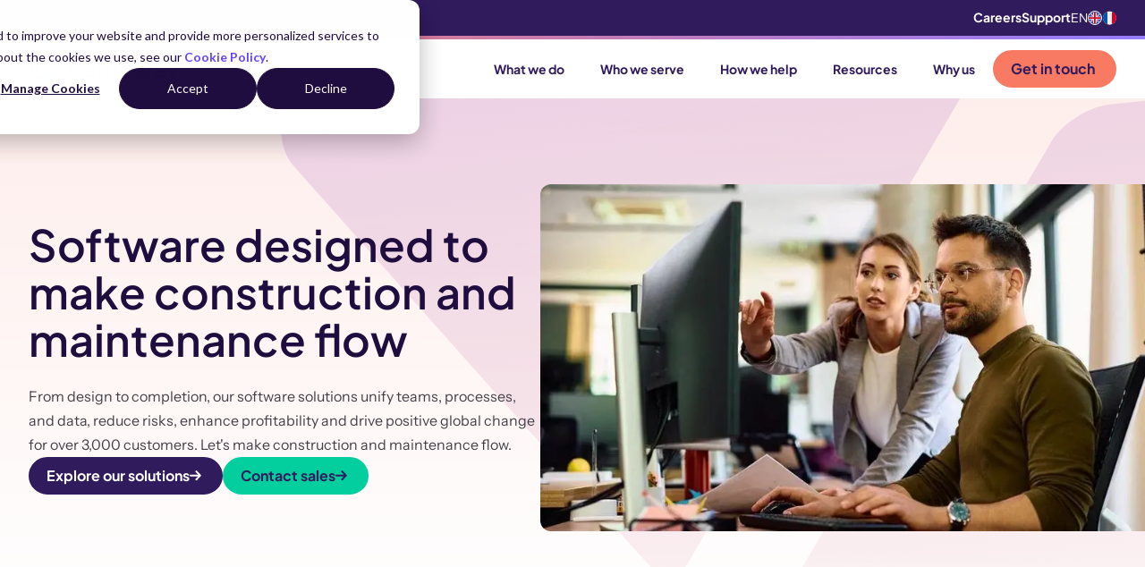

--- FILE ---
content_type: text/html; charset=UTF-8
request_url: https://www.causeway.com/
body_size: 25216
content:
<!doctype html><html lang="en"><head>
    <meta charset="utf-8">

    
    
      <title>Causeway construction and maintenance management software | Causeway</title>
    

    
    
      <link rel="shortcut icon" href="https://www.causeway.com/hubfs/Causeway_RGB_SYMBOL_Colour_16x16.svg?v=3">
    

    
    <meta name="description" content="From design to completion, our software unifies teams, processes, and data, reduces risks, enhance profitability and drives positive change worldwide.">

    
    
    <meta name="viewport" content="width=device-width, initial-scale=1">

    
    <meta property="og:description" content="From design to completion, our software unifies teams, processes, and data, reduces risks, enhance profitability and drives positive change worldwide.">
    <meta property="og:title" content="Causeway construction and maintenance management software | Causeway">
    <meta name="twitter:description" content="From design to completion, our software unifies teams, processes, and data, reduces risks, enhance profitability and drives positive change worldwide.">
    <meta name="twitter:title" content="Causeway construction and maintenance management software | Causeway">

    

    
    <style>
a.cta_button{-moz-box-sizing:content-box !important;-webkit-box-sizing:content-box !important;box-sizing:content-box !important;vertical-align:middle}.hs-breadcrumb-menu{list-style-type:none;margin:0px 0px 0px 0px;padding:0px 0px 0px 0px}.hs-breadcrumb-menu-item{float:left;padding:10px 0px 10px 10px}.hs-breadcrumb-menu-divider:before{content:'›';padding-left:10px}.hs-featured-image-link{border:0}.hs-featured-image{float:right;margin:0 0 20px 20px;max-width:50%}@media (max-width: 568px){.hs-featured-image{float:none;margin:0;width:100%;max-width:100%}}.hs-screen-reader-text{clip:rect(1px, 1px, 1px, 1px);height:1px;overflow:hidden;position:absolute !important;width:1px}
</style>

<link rel="stylesheet" href="https://746800.fs1.hubspotusercontent-na1.net/hubfs/746800/hub_generated/template_assets/1/161434716786/1769675966732/template_index.min.css">
<link rel="stylesheet" href="https://7052064.fs1.hubspotusercontent-na1.net/hubfs/7052064/hub_generated/module_assets/1/-2712622/1769811833803/module_search_input.min.css">

<style>
  #hs_cos_wrapper_search_input .hs-search-field__bar>form { border-radius:px; }

#hs_cos_wrapper_search_input .hs-search-field__bar>form>label {}

#hs_cos_wrapper_search_input .hs-search-field__bar>form>.hs-search-field__input { border-radius:px; }

#hs_cos_wrapper_search_input .hs-search-field__button { border-radius:px; }

#hs_cos_wrapper_search_input .hs-search-field__button:hover,
#hs_cos_wrapper_search_input .hs-search-field__button:focus {}

#hs_cos_wrapper_search_input .hs-search-field__button:active {}

#hs_cos_wrapper_search_input .hs-search-field--open .hs-search-field__suggestions { border-radius:px; }

#hs_cos_wrapper_search_input .hs-search-field--open .hs-search-field__suggestions a {}

#hs_cos_wrapper_search_input .hs-search-field--open .hs-search-field__suggestions a:hover {}

</style>

    
  <script data-search_input-config="config_search_input" type="application/json">
  {
    "autosuggest_results_message": "Results for \u201C[[search_term]]\u201D",
    "autosuggest_no_results_message": "There are no autosuggest results for \u201C[[search_term]]\u201D",
    "sr_empty_search_field_message": "There are no suggestions because the search field is empty.",
    "sr_autosuggest_results_message": "There are currently [[number_of_results]] auto-suggested results for [[search_term]]. Navigate to the results list by pressing the down arrow key, or press return to search for all results.",
    "sr_search_field_aria_label": "This is a search field with an auto-suggest feature attached.",
    "sr_search_button_aria_label": "Search"
  }
  </script>

  <script id="hs-search-input__valid-content-types" type="application/json">
    [
      
        "SITE_PAGE",
      
        "LANDING_PAGE",
      
        "BLOG_POST",
      
        "LISTING_PAGE",
      
        "KNOWLEDGE_ARTICLE",
      
        "HS_CASE_STUDY"
      
    ]
  </script>


    
<!--  Added by GoogleTagManager integration -->
<script>
var _hsp = window._hsp = window._hsp || [];
window.dataLayer = window.dataLayer || [];
function gtag(){dataLayer.push(arguments);}

var useGoogleConsentModeV2 = true;
var waitForUpdateMillis = 1000;



var hsLoadGtm = function loadGtm() {
    if(window._hsGtmLoadOnce) {
      return;
    }

    if (useGoogleConsentModeV2) {

      gtag('set','developer_id.dZTQ1Zm',true);

      gtag('consent', 'default', {
      'ad_storage': 'denied',
      'analytics_storage': 'denied',
      'ad_user_data': 'denied',
      'ad_personalization': 'denied',
      'wait_for_update': waitForUpdateMillis
      });

      _hsp.push(['useGoogleConsentModeV2'])
    }

    (function(w,d,s,l,i){w[l]=w[l]||[];w[l].push({'gtm.start':
    new Date().getTime(),event:'gtm.js'});var f=d.getElementsByTagName(s)[0],
    j=d.createElement(s),dl=l!='dataLayer'?'&l='+l:'';j.async=true;j.src=
    'https://www.googletagmanager.com/gtm.js?id='+i+dl;f.parentNode.insertBefore(j,f);
    })(window,document,'script','dataLayer','GTM-TR56LW');

    window._hsGtmLoadOnce = true;
};

_hsp.push(['addPrivacyConsentListener', function(consent){
  if(consent.allowed || (consent.categories && consent.categories.analytics)){
    hsLoadGtm();
  }
}]);

</script>

<!-- /Added by GoogleTagManager integration -->

    <link rel="canonical" href="https://www.causeway.com">

<!-- Fallback in case user does not set featured image within HubSpot page editor --> 



<!-- Fallback in case user does not set meta description --> 




<meta name="google-site-verification" content="9J6QdXPtfQy-AekqiprLYgxZhwAaKd63tJpBn00kMws">
<meta name="google-site-verification" content="pLreriobe4Xai6iTguF-o3ymiiJ3-kjQPnIDBi6yEEU">


<!-- XML Schema code to help SEO - added by Articulate Marketing 17 July 2023 --> 
<script type="application/ld+json">
{
  "@context": "https://schema.org",
  "@type": "Corporation",
  
     "mainEntityOfPage":{
          "@type":"WebPage",
          "@id":"https://www.causeway.com",
          "description": "From design to completion, our software unifies teams, processes, and data, reduces risks, enhance profitability and drives positive change worldwide."
     },
  
  "name": "Causeway",
  "url": "https://www.causeway.com",
  "logo": "https://marcom.causeway.com/hubfs/causeway_png.png",
  "alternateName": "Causeway Technologies",
  "sameAs": [
    "https://twitter.com/causewaytech",
    "https://www.facebook.com/CausewayTech",
    "https://www.linkedin.com/company/causeway-technologies"
  ],
  "description": "Powerful software solutions for the construction and infrastructure maintenance industries."
} 
</script>
<meta property="og:image" content="https://746800.fs1.hubspotusercontent-na1.net/hubfs/746800/Causeway%20Making%20Construction%20and%20Maintenance%20Flow.jpg">
<meta property="og:image:width" content="1920">
<meta property="og:image:height" content="1080">
<meta property="og:image:alt" content="Causeway logo">
<meta name="twitter:image" content="https://746800.fs1.hubspotusercontent-na1.net/hubfs/746800/Causeway%20Making%20Construction%20and%20Maintenance%20Flow.jpg">
<meta name="twitter:image:alt" content="Causeway logo">

<meta property="og:url" content="https://www.causeway.com">
<meta name="twitter:card" content="summary_large_image">
<meta http-equiv="content-language" content="en">
<link rel="alternate" hreflang="en" href="https://www.causeway.com">
<link rel="alternate" hreflang="fr" href="https://www.causeway.com/fr/">






  <meta name="generator" content="HubSpot"></head>

  <body>
<!--  Added by GoogleTagManager integration -->
<noscript><iframe src="https://www.googletagmanager.com/ns.html?id=GTM-TR56LW" height="0" width="0" style="display:none;visibility:hidden"></iframe></noscript>

<!-- /Added by GoogleTagManager integration -->

    <div style="display: none">
      
    </div>

    <div class="body-wrapper   hs-content-id-28440191947 hs-site-page page  Nav--dark-header">
      
      
        <div data-global-resource-path="causeway-theme/templates/partials/header.html">
<div class="NavSearch">
  <div class="wrapper">
    <div class="NavSearch--row">
      <div class="NavSearch__input">
        












  












<div class="hs-search-field">
    <div class="hs-search-field__bar hs-search-field__bar--button-inline  ">
      <form data-hs-do-not-collect="true" class="hs-search-field__form" action="/hs-search-results">

        <label class="hs-search-field__label show-for-sr" for="search_input-input">This is a search field with an auto-suggest feature attached.</label>

        <input role="combobox" aria-expanded="false" aria-controls="autocomplete-results" aria-label="This is a search field with an auto-suggest feature attached." type="search" class="hs-search-field__input" id="search_input-input" name="q" autocomplete="off" aria-autocomplete="list" placeholder="Search the site">

        
          
            <input type="hidden" name="type" value="SITE_PAGE">
          
        
          
        
          
            <input type="hidden" name="type" value="BLOG_POST">
          
        
          
            <input type="hidden" name="type" value="LISTING_PAGE">
          
        
          
        
          
        

        

        <button class="hs-search-field__button " aria-label="Search"> </button>
        <div class="hs-search-field__suggestions-container ">
          <ul id="autocomplete-results" role="listbox" aria-label="term" class="hs-search-field__suggestions">
            
              <li role="option" tabindex="-1" aria-posinset="1" aria-setsize="0" class="results-for show-for-sr">There are no suggestions because the search field is empty.</li>
            
          </ul>
        </div>
      </form>
    </div>
    <div id="sr-messenger" class="hs-search-sr-message-container show-for-sr" role="status" aria-live="polite" aria-atomic="true">
    </div>
</div>


      </div>
      <div class="NavSearch__close">
        <svg xmlns="http://www.w3.org/2000/svg" width="24" height="24" viewbox="0 0 24 24" fill="none" stroke="var(--colour-purple-dark)" stroke-width="2" stroke-linecap="round" stroke-linejoin="round">
          <path d="M18 6 6 18" />
          <path d="m6 6 12 12" />
        </svg>
      </div>
    </div>
  </div>
</div>

<div id="hs_cos_wrapper_Global_Navigation" class="hs_cos_wrapper hs_cos_wrapper_widget hs_cos_wrapper_type_module" style="" data-hs-cos-general-type="widget" data-hs-cos-type="module">































  
  <div class="Nav--tracker"></div>
  <nav class="Nav" aria-label="Main menu">
    
      
  <div class="Nav__secondary">
    <div class="wrapper Nav__secondary-grid">
      <div class="Nav__psa"></div>
      <div class="Nav__secondary--right">
        
          <div class="Nav__secondary-menu">
            <span id="hs_cos_wrapper_Global_Navigation_" class="hs_cos_wrapper hs_cos_wrapper_widget hs_cos_wrapper_type_menu" style="" data-hs-cos-general-type="widget" data-hs-cos-type="menu"><div id="hs_menu_wrapper_Global_Navigation_" class="hs-menu-wrapper active-branch flyouts hs-menu-flow-horizontal" role="navigation" data-sitemap-name="default" data-menu-id="163261435958" aria-label="Navigation Menu">
 <ul role="menu">
  <li class="hs-menu-item hs-menu-depth-1" role="none"><a href="https://www.causeway.com/careers" role="menuitem">Careers</a></li>
  <li class="hs-menu-item hs-menu-depth-1" role="none"><a href="https://www.causeway.com/support" role="menuitem">Support</a></li>
 </ul>
</div></span>
          </div>
        
        
  
  <div class="Language">
    
    
    <div class="LanguageToggle">
      <div title="EN" aria-label="EN" class="LanguageToggle__link LanguageToggle__link--current">
        EN
        
        
          <img src="https://746800.fs1.hubspotusercontent-na1.net/hubfs/746800/uk-flag.svg" alt="EN" width="16" height="16">
        
        
        
        
      </div>

      
      
      
      
        
        
        <a tabindex="0" title="FR" href="/fr/" class="LanguageToggle__link hs-skip-lang-url-rewrite">
          

  
  
  

  
  <img class="152" src="https://746800.fs1.hubspotusercontent-na1.net/hubfs/746800/france-flag.svg" alt="France flag" width="32" height="16" loading="eager">

        </a>
      
      
    </div>
  </div>

      </div>
    </div>
  </div>

    
    <div class="Divider"></div>
    <div class="Nav__main">
      <div class="Nav--grid wrapper">
        

  
  
  
  <a class="Nav__logo" href="https://causeway.com?hsLang=en">


  
  
  

  
  <img src="https://746800.fs1.hubspotusercontent-na1.net/hubfs/746800/LOGO_Colour_Purple.svg" alt="Causeway logo" width="536" height="115" loading="eager">

</a>

<div class="Nav--container">
  <div class="NavMenu">
    <div class="NavMenu--highlight"></div>
    <div class="NavMenu--row NavMenu--items-5">
      

      
      
      

      <div class="NavItem NavItem--parent">
        
  
  
  
  <a class="NavLink NavLink--root NavLink--unlinked" href="javascript:;">
        <div class="NavLink__label">
          What we do
          
            <div class="NavLink__chevron"></div>
          
        </div>
        </a>


        
          
  <div class="SubMenu SubMenu--cols-5" style="--sub-cols: 5">
    <div class="SubMenu--grid">
      
      
        
  <div class="MenuOverview">
    
  
  
  
  <a class="MenuOverview--linked" href="https://www.causeway.com/design?hsLang=en">
    <div class="MenuOverview__icon">

  
  
  

  
  <img src="https://746800.fs1.hubspotusercontent-na1.net/hubfs/746800/2024_Website_Icons_SVG/airline--manage-gates.svg" alt="airline--manage-gates" width="32" height="32" loading="lazy">
</div>
    <div class="MenuOverview__text flow">
      <h4>Design</h4>
<p>Streamlining your end-to-end process for compliant design</p>
      <div class="MenuOverview__link">
        Overview
      </div>
    </div>
    </a>

    
      <div class="MenuOverview__title">Solutions</div>
    
    <ul class="MenuList__menu">
      
      <li class="MenuList__item">
        
  
  
  
  <a class="MenuList__link" href="https://www.causeway.com/design/drainage-design?hsLang=en">
        Drainage Design
        </a>

      </li>
      
      <li class="MenuList__item">
        
  
  
  
  <a class="MenuList__link" href="https://www.causeway.com/design/site-development?hsLang=en">
        Site Development
        </a>

      </li>
      
      <li class="MenuList__item">
        
  
  
  
  <a class="MenuList__link" href="https://www.causeway.com/design/signs-and-lines?hsLang=en">
        Signs &amp; Lines
        </a>

      </li>
      
      <li class="MenuList__item">
        
  
  
  
  <a class="MenuList__link" href="https://www.causeway.com/design/infrastructure-design?hsLang=en">
        Infrastructure Design
        </a>

      </li>
      
    </ul>
  </div>

      
      
      
        
  <div class="MenuOverview">
    
  
  
  
  <a class="MenuOverview--linked" href="https://www.causeway.com/supply-chain?hsLang=en">
    <div class="MenuOverview__icon">

  
  
  

  
  <img src="https://746800.fs1.hubspotusercontent-na1.net/hubfs/746800/2024_Website_Icons_SVG/building--insights-1.svg" alt="building--insights-1" width="32" height="32" loading="lazy">
</div>
    <div class="MenuOverview__text flow">
      <h4>Supply Chain</h4>
<p>Joining-up an ecosystem of organisations across our industry</p>
      <div class="MenuOverview__link">
        Overview
      </div>
    </div>
    </a>

    
      <div class="MenuOverview__title">Solutions</div>
    
    <ul class="MenuList__menu">
      
      <li class="MenuList__item">
        
  
  
  
  <a class="MenuList__link" href="https://www.causeway.com/supply-chain/e-invoicing?hsLang=en">
        Electronic Invoicing
        </a>

      </li>
      
      <li class="MenuList__item">
        
  
  
  
  <a class="MenuList__link" href="https://www.causeway.com/supply-chain/carbon-reporting?hsLang=en">
        Carbon Reporting
        </a>

      </li>
      
      <li class="MenuList__item">
        
  
  
  
  <a class="MenuList__link" href="https://www.causeway.com/supply-chain/supplier-management?hsLang=en">
        Supplier Management
        </a>

      </li>
      
      <li class="MenuList__item">
        
  
  
  
  <a class="MenuList__link" href="https://www.causeway.com/supply-chain/specification?hsLang=en">
        Product Specification
        </a>

      </li>
      
      <li class="MenuList__item">
        
  
  
  
  <a class="MenuList__link" href="https://www.causeway.com/supply-chain/telemarketing?hsLang=en">
        Telemarketing
        </a>

      </li>
      
    </ul>
  </div>

      
      
      
        
  <div class="MenuOverview">
    
  
  
  
  <a class="MenuOverview--linked" href="https://www.causeway.com/workforce?hsLang=en">
    <div class="MenuOverview__icon">

  
  
  

  
  <img src="https://746800.fs1.hubspotusercontent-na1.net/hubfs/746800/2024_Website_Icons_SVG/events.svg" alt="events" width="32" height="32" loading="lazy">
</div>
    <div class="MenuOverview__text flow">
      <h4>Workforce</h4>
<p><span><span dir="ltr">Connecting your workforce for a safer and more productive industry</span></span></p>
      <div class="MenuOverview__link">
        Overview
      </div>
    </div>
    </a>

    
      <div class="MenuOverview__title">Solutions</div>
    
    <ul class="MenuList__menu">
      
      <li class="MenuList__item">
        
  
  
  
  <a class="MenuList__link" href="https://www.causeway.com/workforce/skills-management?hsLang=en">
        Skills Management
        </a>

      </li>
      
      <li class="MenuList__item">
        
  
  
  
  <a class="MenuList__link" href="https://www.causeway.com/workforce/time-and-attendance?hsLang=en">
        Time and Attendance
        </a>

      </li>
      
      <li class="MenuList__item">
        
  
  
  
  <a class="MenuList__link" href="https://www.causeway.com/workforce/digital-tools?hsLang=en">
        Digital Tools
        </a>

      </li>
      
    </ul>
  </div>

      
      
      
        
  <div class="MenuOverview">
    
  
  
  
  <a class="MenuOverview--linked" href="https://www.causeway.com/commercial?hsLang=en">
    <div class="MenuOverview__icon">

  
  
  

  
  <img src="https://746800.fs1.hubspotusercontent-na1.net/hubfs/746800/2024_Website_Icons_SVG/chart--combo.svg" alt="chart--combo" width="32" height="32" loading="lazy">
</div>
    <div class="MenuOverview__text flow">
      <h4>Commercial</h4>
<p>Helping you maximise project profitability through intelligence</p>
      <div class="MenuOverview__link">
        Overview
      </div>
    </div>
    </a>

    
      <div class="MenuOverview__title">Solutions</div>
    
    <ul class="MenuList__menu">
      
      <li class="MenuList__item">
        
  
  
  
  <a class="MenuList__link" href="https://www.causeway.com/commercial/project-accounting?hsLang=en">
        Project Accounting
        </a>

      </li>
      
      <li class="MenuList__item">
        
  
  
  
  <a class="MenuList__link" href="https://www.causeway.com/commercial/estimating?hsLang=en">
        Estimating
        </a>

      </li>
      
      <li class="MenuList__item">
        
  
  
  
  <a class="MenuList__link" href="https://www.causeway.com/commercial/tendering?hsLang=en">
        Tendering
        </a>

      </li>
      
    </ul>
  </div>

      
      
      
        
  <div class="MenuOverview">
    
  
  
  
  <a class="MenuOverview--linked" href="https://www.causeway.com/infrastructure?hsLang=en">
    <div class="MenuOverview__icon">

  
  
  

  
  <img src="https://746800.fs1.hubspotusercontent-na1.net/hubfs/746800/2024_Website_Icons_SVG/road.svg" alt="road" width="32" height="32" loading="lazy">
</div>
    <div class="MenuOverview__text flow">
      <h4>Infrastructure</h4>
<p><span><span dir="ltr">Transforming delivery and communication for the public sector</span></span></p>
      <div class="MenuOverview__link">
        Overview
      </div>
    </div>
    </a>

    
      <div class="MenuOverview__title">Solutions</div>
    
    <ul class="MenuList__menu">
      
      <li class="MenuList__item">
        
  
  
  
  <a class="MenuList__link" href="https://www.causeway.com/infrastructure/asset-management?hsLang=en">
        Asset Management
        </a>

      </li>
      
      <li class="MenuList__item">
        
  
  
  
  <a class="MenuList__link" href="https://www.causeway.com/infrastructure/road-management?hsLang=en">
        Road Management
        </a>

      </li>
      
      <li class="MenuList__item">
        
  
  
  
  <a class="MenuList__link" href="https://www.causeway.com/infrastructure/road-safety-collision-analysis?hsLang=en">
        Road Safety and Collision Analysis
        </a>

      </li>
      
      <li class="MenuList__item">
        
  
  
  
  <a class="MenuList__link" href="https://www.causeway.com/infrastructure/traffic-order-management?hsLang=en">
        Traffic Order Management
        </a>

      </li>
      
      <li class="MenuList__item">
        
  
  
  
  <a class="MenuList__link" href="https://www.causeway.com/infrastructure/job-management?hsLang=en">
        Job Management
        </a>

      </li>
      
    </ul>
  </div>

      
      
      
        
  <div class="MenuCTA">
    <div class="MenuCTA--grid">
      <div class="MenuCTA__logo">

  
  
  

  
  <img class="_" src="https://746800.fs1.hubspotusercontent-na1.net/hubfs/746800/raw_assets/public/causeway-theme/images/theme/causeway-one-logo.svg" alt="Causeway One" width="150" height="24" loading="lazy">
</div>
      <div class="MenuCTA__text">Step into the future of construction management with our software platform CausewayOne</div>
      <div class="MenuCTA__button">
        
  
  
    <div class="Button Button--orange Button--full ">
      
  
  
  
  <a class="" href="https://www.causeway.com/causeway-one?hsLang=en">
      Discover CausewayOne
      
  <svg width="13" height="12" viewbox="0 0 13 12" fill="none">
    <path d="M1 5.652h10.686m0 0L7.5 1.152m4.186 4.5-4.186 4.5" stroke="#301B5D" stroke-width="2" stroke-linecap="round" stroke-linejoin="round" />
  </svg>

      </a>

    </div>
  

      </div>
    </div>
  </div>

      
    </div>
  </div>

        
      </div>
      

      
      
      

      <div class="NavItem NavItem--parent">
        
  
  
  
  <a class="NavLink NavLink--root NavLink--unlinked" href="javascript:;">
        <div class="NavLink__label">
          Who we serve
          
            <div class="NavLink__chevron"></div>
          
        </div>
        </a>


        
          
  <div class="SubMenu SubMenu--cols-3" style="--sub-cols: 3">
    <div class="SubMenu--grid">
      
      
        
  
  <div class="MenuCard ">
    <div class="MenuCard__graphic" style="--menu-card-theme: var(--colour-blue)">
      <svg width="453" height="363" viewbox="0 0 453 363" fill="none" xmlns="http://www.w3.org/2000/svg">
        <path d="M140.479 362.369C133.115 363.119 123.432 359.567 118.827 354.332L118.945 354.26L2.19743 221.444L171.567 202.771C178.931 202.021 188.614 205.573 193.22 210.808L309.967 343.623L140.479 362.369ZM221.192 170.47L327.618 8.13253L327.592 8.22353L448.288 145.471C452.827 150.596 453.345 159.919 449.253 166.118L342.828 328.455L222.157 191.117C217.644 185.901 217.1 176.669 221.192 170.47ZM293.549 0.309124L293.436 0.321578L293.456 0.290721L293.549 0.309124ZM293.436 0.321578L190.564 157.374C186.472 163.573 177.24 169.234 169.851 170.075L0.480696 188.748L7.84341 177.53L103.373 31.6651C107.465 25.4655 116.698 19.8045 124.086 18.9641L293.436 0.321578Z" />
      </svg>
    </div>

    
      <div class="MenuCard__content">
        <div class="flow"><h4>Who we serve</h4>
<p>We streamline every aspect of your construction and maintenance projects</p></div>
      </div>
    
  </div>

      
      
      
        
  <div class="MenuList">
    
      <div class="MenuList__title">Industry Sectors</div>
    
    <ul class="MenuList__menu">
      
      
      
      <li class="MenuList__item MenuList__item--contractors">
        
  
  
  
  <a class="MenuList__link" href="https://www.causeway.com/contractors?hsLang=en">
        Construction contractors
        </a>

      </li>
      
      
      
      <li class="MenuList__item MenuList__item--local-and-highways-authorities">
        
  
  
  
  <a class="MenuList__link" href="https://www.causeway.com/local-authorities?hsLang=en">
        Local and highways authorities
        </a>

      </li>
      
      
      
      <li class="MenuList__item MenuList__item--infrastructure-operators">
        
  
  
  
  <a class="MenuList__link" href="https://www.causeway.com/infrastructure-operators?hsLang=en">
        Infrastructure and utility operators
        </a>

      </li>
      
      
      
      <li class="MenuList__item MenuList__item--house-builders">
        
  
  
  
  <a class="MenuList__link" href="https://www.causeway.com/house-builders?hsLang=en">
        House builders
        </a>

      </li>
      
      
      
      <li class="MenuList__item MenuList__item--engineering-consultants">
        
  
  
  
  <a class="MenuList__link" href="https://www.causeway.com/engineering-consultants?hsLang=en">
        Engineering consultants
        </a>

      </li>
      
      
      
      <li class="MenuList__item MenuList__item--suppliers-and-manufacturers">
        
  
  
  
  <a class="MenuList__link" href="https://www.causeway.com/suppliers-and-manufacturers?hsLang=en">
        Suppliers and manufacturers
        </a>

      </li>
      
    </ul>
  </div>

      
      
      
        
  <div class="MenuFeed">
    <div class="MenuFeed__title">Latest case studies</div>

    
      

        

        
        
        
        

        
        
        
        
        
        
        
        
        
        
        
        
        
        
        
        
        
        
        
        
        
        
        
        
        

        
        

        <script id="menu-feed-data" type="application/json">
          {
          	"allIndustryTags": ["contractors","house-builders","engineering-consultants","local-and-highways-authorities","infrastructure-operators","suppliers-and-manufacturers","facilities-management","transport-operators"]
          }
        </script>

        

        <div class="MenuFeed__posts-container">
          
          <div class="MenuFeed__posts MenuFeed__posts--default MenuFeed__posts--active">
            
              

            

            
              
              
                
                  <span>
                    

          <a href="https://www.causeway.com/case-studies/eric-wright-water-standardises-time-capture-causewayone?hsLang=en" class="MenuFeed__post">
            <div class="MenuFeed__post--grid">
              <div class="MenuFeed__image">
                <img width="320" height="200" loading="lazy" src="https://746800.fs1.hubspotusercontent-na1.net/hub/746800/hubfs/Eric%20Wright%20Water%20workforce.jpg?width=320&amp;height=200&amp;name=Eric%20Wright%20Water%20workforce.jpg" alt="Eric Wright Water standardises time capture across its regions with CausewayOne Digital Tools" srcset="https://746800.fs1.hubspotusercontent-na1.net/hub/746800/hubfs/Eric%20Wright%20Water%20workforce.jpg?width=160&amp;height=100&amp;name=Eric%20Wright%20Water%20workforce.jpg 160w, https://746800.fs1.hubspotusercontent-na1.net/hub/746800/hubfs/Eric%20Wright%20Water%20workforce.jpg?width=320&amp;height=200&amp;name=Eric%20Wright%20Water%20workforce.jpg 320w, https://746800.fs1.hubspotusercontent-na1.net/hub/746800/hubfs/Eric%20Wright%20Water%20workforce.jpg?width=480&amp;height=300&amp;name=Eric%20Wright%20Water%20workforce.jpg 480w, https://746800.fs1.hubspotusercontent-na1.net/hub/746800/hubfs/Eric%20Wright%20Water%20workforce.jpg?width=640&amp;height=400&amp;name=Eric%20Wright%20Water%20workforce.jpg 640w, https://746800.fs1.hubspotusercontent-na1.net/hub/746800/hubfs/Eric%20Wright%20Water%20workforce.jpg?width=800&amp;height=500&amp;name=Eric%20Wright%20Water%20workforce.jpg 800w, https://746800.fs1.hubspotusercontent-na1.net/hub/746800/hubfs/Eric%20Wright%20Water%20workforce.jpg?width=960&amp;height=600&amp;name=Eric%20Wright%20Water%20workforce.jpg 960w" sizes="(max-width: 320px) 100vw, 320px">
              </div>
              <div class="MenuFeed__details">
                
                
                
                <div class="MenuFeed__post-title">Eric Wright Water standardises time capture across its regions with Causewa...</div>
              </div>
            </div>
          </a>
        
                  </span>
                
              
              
              
                
                  <span>
                    

          <a href="https://www.causeway.com/case-studies/solent-streetworks-smarter-street-works-coordination?hsLang=en" class="MenuFeed__post">
            <div class="MenuFeed__post--grid">
              <div class="MenuFeed__image">
                <img width="320" height="200" loading="lazy" src="https://746800.fs1.hubspotusercontent-na1.net/hub/746800/hubfs/Workers%20doing%20road%20maintenance%20on%20a%20residential%20area%20stock%20photo.jpg?width=320&amp;height=200&amp;name=Workers%20doing%20road%20maintenance%20on%20a%20residential%20area%20stock%20photo.jpg" alt="Solent Streetworks drives smarter, safer street works coordination with CausewayOne Network" srcset="https://746800.fs1.hubspotusercontent-na1.net/hub/746800/hubfs/Workers%20doing%20road%20maintenance%20on%20a%20residential%20area%20stock%20photo.jpg?width=160&amp;height=100&amp;name=Workers%20doing%20road%20maintenance%20on%20a%20residential%20area%20stock%20photo.jpg 160w, https://746800.fs1.hubspotusercontent-na1.net/hub/746800/hubfs/Workers%20doing%20road%20maintenance%20on%20a%20residential%20area%20stock%20photo.jpg?width=320&amp;height=200&amp;name=Workers%20doing%20road%20maintenance%20on%20a%20residential%20area%20stock%20photo.jpg 320w, https://746800.fs1.hubspotusercontent-na1.net/hub/746800/hubfs/Workers%20doing%20road%20maintenance%20on%20a%20residential%20area%20stock%20photo.jpg?width=480&amp;height=300&amp;name=Workers%20doing%20road%20maintenance%20on%20a%20residential%20area%20stock%20photo.jpg 480w, https://746800.fs1.hubspotusercontent-na1.net/hub/746800/hubfs/Workers%20doing%20road%20maintenance%20on%20a%20residential%20area%20stock%20photo.jpg?width=640&amp;height=400&amp;name=Workers%20doing%20road%20maintenance%20on%20a%20residential%20area%20stock%20photo.jpg 640w, https://746800.fs1.hubspotusercontent-na1.net/hub/746800/hubfs/Workers%20doing%20road%20maintenance%20on%20a%20residential%20area%20stock%20photo.jpg?width=800&amp;height=500&amp;name=Workers%20doing%20road%20maintenance%20on%20a%20residential%20area%20stock%20photo.jpg 800w, https://746800.fs1.hubspotusercontent-na1.net/hub/746800/hubfs/Workers%20doing%20road%20maintenance%20on%20a%20residential%20area%20stock%20photo.jpg?width=960&amp;height=600&amp;name=Workers%20doing%20road%20maintenance%20on%20a%20residential%20area%20stock%20photo.jpg 960w" sizes="(max-width: 320px) 100vw, 320px">
              </div>
              <div class="MenuFeed__details">
                
                
                  <div class="MenuFeed__tags">
                    
                    
                      <div class="MenuFeed__tag">one network</div>
                    
                    
                    
                    
                    
                    
                  </div>
                
                
                <div class="MenuFeed__post-title">Solent Streetworks drives smarter, safer street works coordination with Cau...</div>
              </div>
            </div>
          </a>
        
                  </span>
                
              
              
              
                
                  <span>
                    

          <a href="https://www.causeway.com/case-studies/kent-county-council-upgrades-to-causewayone-network-essentials?hsLang=en" class="MenuFeed__post">
            <div class="MenuFeed__post--grid">
              <div class="MenuFeed__image">
                <img width="320" height="200" loading="lazy" src="https://746800.fs1.hubspotusercontent-na1.net/hub/746800/hubfs/Road%20Work%20Control%20Measures%20stock%20photo.jpg?width=320&amp;height=200&amp;name=Road%20Work%20Control%20Measures%20stock%20photo.jpg" alt="Kent County Council unlocks new efficiencies and prepares for D-TRO with CausewayOne Network" srcset="https://746800.fs1.hubspotusercontent-na1.net/hub/746800/hubfs/Road%20Work%20Control%20Measures%20stock%20photo.jpg?width=160&amp;height=100&amp;name=Road%20Work%20Control%20Measures%20stock%20photo.jpg 160w, https://746800.fs1.hubspotusercontent-na1.net/hub/746800/hubfs/Road%20Work%20Control%20Measures%20stock%20photo.jpg?width=320&amp;height=200&amp;name=Road%20Work%20Control%20Measures%20stock%20photo.jpg 320w, https://746800.fs1.hubspotusercontent-na1.net/hub/746800/hubfs/Road%20Work%20Control%20Measures%20stock%20photo.jpg?width=480&amp;height=300&amp;name=Road%20Work%20Control%20Measures%20stock%20photo.jpg 480w, https://746800.fs1.hubspotusercontent-na1.net/hub/746800/hubfs/Road%20Work%20Control%20Measures%20stock%20photo.jpg?width=640&amp;height=400&amp;name=Road%20Work%20Control%20Measures%20stock%20photo.jpg 640w, https://746800.fs1.hubspotusercontent-na1.net/hub/746800/hubfs/Road%20Work%20Control%20Measures%20stock%20photo.jpg?width=800&amp;height=500&amp;name=Road%20Work%20Control%20Measures%20stock%20photo.jpg 800w, https://746800.fs1.hubspotusercontent-na1.net/hub/746800/hubfs/Road%20Work%20Control%20Measures%20stock%20photo.jpg?width=960&amp;height=600&amp;name=Road%20Work%20Control%20Measures%20stock%20photo.jpg 960w" sizes="(max-width: 320px) 100vw, 320px">
              </div>
              <div class="MenuFeed__details">
                
                
                  <div class="MenuFeed__tags">
                    
                    
                      <div class="MenuFeed__tag">Digital Transformation</div>
                    
                    
                    
                    
                    
                    
                    
                    
                  </div>
                
                
                <div class="MenuFeed__post-title">Kent County Council unlocks new efficiencies and prepares for D-TRO with Ca...</div>
              </div>
            </div>
          </a>
        
                  </span>
                
              
              
            
          </div>

          
          
          <div class="MenuFeed__posts MenuFeed__posts--contractors">
            
            
            
            
              
            
            
            
            
            
            
            
            
            
            
            
            
            
            
            
            
            
              
            
            
            
            
            
            
            
            
            
            
            
              
            
            
            
            
            
            
            
            
            
            
            
            
            
            
            
            
            
            
            
              
            
            
            
            
            
              
            
            
            
            
            
              
            
            
            
            
            
              
            
            
            
            
            
            
            
            
            
            
            
            
            
            
            
            
            
            
            
              
            
            
            
            
            
              
            
            
            
            
            
            
            
            
            
            
            
              
            
            
            
            
            
            
            
            
            
              
            
            
            
            
            
            
            
            
            
            
            
            
            
            
            
            
            
            
            
            
            
            
            
            
            
            
            
            
            
            
            
            
            
            
            
            
            
            
            
            
            
              
            
            
            
            
            
            
            
            
            
            
            
            
            
            
            
            
            
            
            
            
            
            
            
            
            
            
            
            
            
              
            
            
            
            
            
              
            
            
            
            
            
            
            
            
            
            
            
            
            
            
            
            
            
            
            
            
            
            
            
            
            
            
            
            
            
            
            
            
            
            
            
            
            
            
            
            
            
            
            
              
            
            
            
            
            
            
            
            
            
              
            
            
            
            
            
            
            
            
            
            
            
            
            
            
            
            
            
            
            
            
            
              
            
            
            
            
            
            
            
            
            
            
            
            
            
            
            
            
            
              
            
            
            
            
            
            
            
            
            
            
            
            
            
            
            
            
            
            
            
            
            
            
            
            
            
            
            
            
            
            
            
            
            
            
            
            
            
            
            
            
            
            
            
            
            
            
            
              
            
            
            
            
            
            
            
            
            
              
            
            
            
            
            
            
            
            
            
            
            
            
            
            
            
            
            
            
            
            
            
            
            
            
            
            
            
            
            
            
            
            
            
            
            
            
            
            
            
            
            
            
            
            
            
            
            
            
            
            
            
            
            
              
            
            
            
            
            
              
            
            
            
            
            
            
            
            
            
            
            
            
            
              
            
            
            
            
            
            
            
            
            
            
            
            
            
            
            
            
            
              
            
            
            
            
            
              
            
            
            
            
            
              
            
            
            
            
            
            
            
            
            
            
            
            
            
            
            
              
            
            
            
            
            
            
            
            
            
            
            
            
            
            
            
            
            
            
            
            
            
              
            
            
            
            
            
              
            
            
            
            
            
              
            
            
            
            
            
            
            
            
            
            
            
            
            
              
            
            
            
            
            
            
            
            
            
            
            
            
            
              
            
            
            
            
            
            
            
            
            
            
            
            
            
              
            
            
            
            
            
              
            
            
            
            
            
              
            
            
            
            
            
            
            
            
            
            
            
            
            
              
            
            
            
            
            
              
            
            
            
            
            
            
            
            
            
              
            
            
            
            
            
              
            
            
            
            
            
              
            
            
            
            
            
            
            
            
            
              
            
            
            
            
            
            
            
            
            
            
            
            
            
            
            
            
            
            
            
              
            
            
            
            
            
            
            
            
            
            
            
            
            
              
            
            
            
            
            
            
            
            
            
            
            
            
            
              
            
            
            
            
            
              
            
            
            
            
            
            
            
            
            
              
            
            
            
            
            
              
            
            
            
            
            
              
            
            
            
            
            
              
            
            
            
            
            
            
            
            
            
            
            
            
            
            
            
            
            
              
            
            
            
            
            
              
            
            
            
            
            
              
            
            
            
            
            
            
            
            
            
            
            
            
            
            
            
            
            
            
            
            
            
            
            
            
            
            
            
            
            
            
            
            
            
            
            
            
            
            
            
            
            
            
            
            
            
            
            
            
            
            
            
            
            
            
            
            
            
              
            
            
            
            
            
            
            
            
            
            
            
            
            
              
            
            
            
            
            
              
            
            
            
            
            
              
            
            
            
            
            
            
            
            
            
              
            
            
            
            
            
              
            
            
            
            
            
            
            
            
            
            
            
            
            
              
            
            
            
            
            
              
            
            
            
            
            
              
            
            
            
            
            
            
            
            
            
            
            
            
            
            
            
            
            
            
            
            
            
            
            
            
            
            
            
            
            
            
            
            
            
            
            
            
            
            
            
            
            
            
            
              
            
            
            
            
            
              
            
            
            
            
            
              
            
            
            
            
            
              
            
            
            
            
            
              
            
            
            
            
            
              
            
            
            
            
            
              
            
            
            
            
            
              
            
            
            
            
            
              
            
            
            
            
            
              
            
            
            
            
            
              
            
            
            
            
            
              
            
            
            
            
            
              
            
            
            
            
            
              
            
            
            
            
            
            
            
            
            
              
            
            
            
            
            
              
            
            
            
            
            
              
            
            
            
            
            
              
            
            
            
            
            
            
            
            
            
              
            
            
            
            
            
              
            
            
            
            
            
              
            
            
            
            
            
              
            
            
            
            
            
              
            
            
            
            
            
              
            
            
            
            
            
              
            
            
            
            
            
              
            
            
            
            
            
              
            
            
            
            
            
            
            
            
            
            
            
              
            
            
            

            

            
              
              
                

          <a href="https://www.causeway.com/case-studies/eric-wright-water-standardises-time-capture-causewayone?hsLang=en" class="MenuFeed__post">
            <div class="MenuFeed__post--grid">
              <div class="MenuFeed__image">
                <img width="320" height="200" loading="lazy" src="https://746800.fs1.hubspotusercontent-na1.net/hub/746800/hubfs/Eric%20Wright%20Water%20workforce.jpg?width=320&amp;height=200&amp;name=Eric%20Wright%20Water%20workforce.jpg" alt="Eric Wright Water standardises time capture across its regions with CausewayOne Digital Tools" srcset="https://746800.fs1.hubspotusercontent-na1.net/hub/746800/hubfs/Eric%20Wright%20Water%20workforce.jpg?width=160&amp;height=100&amp;name=Eric%20Wright%20Water%20workforce.jpg 160w, https://746800.fs1.hubspotusercontent-na1.net/hub/746800/hubfs/Eric%20Wright%20Water%20workforce.jpg?width=320&amp;height=200&amp;name=Eric%20Wright%20Water%20workforce.jpg 320w, https://746800.fs1.hubspotusercontent-na1.net/hub/746800/hubfs/Eric%20Wright%20Water%20workforce.jpg?width=480&amp;height=300&amp;name=Eric%20Wright%20Water%20workforce.jpg 480w, https://746800.fs1.hubspotusercontent-na1.net/hub/746800/hubfs/Eric%20Wright%20Water%20workforce.jpg?width=640&amp;height=400&amp;name=Eric%20Wright%20Water%20workforce.jpg 640w, https://746800.fs1.hubspotusercontent-na1.net/hub/746800/hubfs/Eric%20Wright%20Water%20workforce.jpg?width=800&amp;height=500&amp;name=Eric%20Wright%20Water%20workforce.jpg 800w, https://746800.fs1.hubspotusercontent-na1.net/hub/746800/hubfs/Eric%20Wright%20Water%20workforce.jpg?width=960&amp;height=600&amp;name=Eric%20Wright%20Water%20workforce.jpg 960w" sizes="(max-width: 320px) 100vw, 320px">
              </div>
              <div class="MenuFeed__details">
                
                
                  <div class="MenuFeed__tags">
                    
                    
                      <div class="MenuFeed__tag">Digital Transformation</div>
                    
                    
                  </div>
                
                
                <div class="MenuFeed__post-title">Eric Wright Water standardises time capture across its regions with Causewa...</div>
              </div>
            </div>
          </a>
          
              
                

          <a href="https://www.causeway.com/case-studies/flannery-saves-hours-every-day-by-digitising-forms-with-causewayone-digital-tools?hsLang=en" class="MenuFeed__post">
            <div class="MenuFeed__post--grid">
              <div class="MenuFeed__image">
                <img width="320" height="200" loading="lazy" src="https://www.causeway.com/hs-fs/hubfs/Flannery%20saves%2020%20hours%20every%20day%20by%20digitising%20forms%20with%20CausewayOne%20Digital%20Tools.jpg?width=320&amp;height=200&amp;name=Flannery%20saves%2020%20hours%20every%20day%20by%20digitising%20forms%20with%20CausewayOne%20Digital%20Tools.jpg" alt="A 100-hour weekly saving: how Flannery streamlines admin with CausewayOne Digital Tools" srcset="https://www.causeway.com/hs-fs/hubfs/Flannery%20saves%2020%20hours%20every%20day%20by%20digitising%20forms%20with%20CausewayOne%20Digital%20Tools.jpg?width=160&amp;height=100&amp;name=Flannery%20saves%2020%20hours%20every%20day%20by%20digitising%20forms%20with%20CausewayOne%20Digital%20Tools.jpg 160w, https://www.causeway.com/hs-fs/hubfs/Flannery%20saves%2020%20hours%20every%20day%20by%20digitising%20forms%20with%20CausewayOne%20Digital%20Tools.jpg?width=320&amp;height=200&amp;name=Flannery%20saves%2020%20hours%20every%20day%20by%20digitising%20forms%20with%20CausewayOne%20Digital%20Tools.jpg 320w, https://www.causeway.com/hs-fs/hubfs/Flannery%20saves%2020%20hours%20every%20day%20by%20digitising%20forms%20with%20CausewayOne%20Digital%20Tools.jpg?width=480&amp;height=300&amp;name=Flannery%20saves%2020%20hours%20every%20day%20by%20digitising%20forms%20with%20CausewayOne%20Digital%20Tools.jpg 480w, https://www.causeway.com/hs-fs/hubfs/Flannery%20saves%2020%20hours%20every%20day%20by%20digitising%20forms%20with%20CausewayOne%20Digital%20Tools.jpg?width=640&amp;height=400&amp;name=Flannery%20saves%2020%20hours%20every%20day%20by%20digitising%20forms%20with%20CausewayOne%20Digital%20Tools.jpg 640w, https://www.causeway.com/hs-fs/hubfs/Flannery%20saves%2020%20hours%20every%20day%20by%20digitising%20forms%20with%20CausewayOne%20Digital%20Tools.jpg?width=800&amp;height=500&amp;name=Flannery%20saves%2020%20hours%20every%20day%20by%20digitising%20forms%20with%20CausewayOne%20Digital%20Tools.jpg 800w, https://www.causeway.com/hs-fs/hubfs/Flannery%20saves%2020%20hours%20every%20day%20by%20digitising%20forms%20with%20CausewayOne%20Digital%20Tools.jpg?width=960&amp;height=600&amp;name=Flannery%20saves%2020%20hours%20every%20day%20by%20digitising%20forms%20with%20CausewayOne%20Digital%20Tools.jpg 960w" sizes="(max-width: 320px) 100vw, 320px">
              </div>
              <div class="MenuFeed__details">
                
                
                  <div class="MenuFeed__tags">
                    
                    
                      <div class="MenuFeed__tag">Digital Transformation</div>
                    
                    
                  </div>
                
                
                <div class="MenuFeed__post-title">A 100-hour weekly saving: how Flannery streamlines admin with CausewayOne D...</div>
              </div>
            </div>
          </a>
          
              
                

          <a href="https://www.causeway.com/case-studies/bell-group-prepares-for-tendering-surge-with-causewayone-pre-construction?hsLang=en" class="MenuFeed__post">
            <div class="MenuFeed__post--grid">
              <div class="MenuFeed__image">
                <img width="320" height="200" loading="lazy" src="https://www.causeway.com/hs-fs/hubfs/Stock-Property_housing_social.png?width=320&amp;height=200&amp;name=Stock-Property_housing_social.png" alt="Bell Group prepares for tendering surge with CausewayOne Pre-Construction" srcset="https://www.causeway.com/hs-fs/hubfs/Stock-Property_housing_social.png?width=160&amp;height=100&amp;name=Stock-Property_housing_social.png 160w, https://www.causeway.com/hs-fs/hubfs/Stock-Property_housing_social.png?width=320&amp;height=200&amp;name=Stock-Property_housing_social.png 320w, https://www.causeway.com/hs-fs/hubfs/Stock-Property_housing_social.png?width=480&amp;height=300&amp;name=Stock-Property_housing_social.png 480w, https://www.causeway.com/hs-fs/hubfs/Stock-Property_housing_social.png?width=640&amp;height=400&amp;name=Stock-Property_housing_social.png 640w, https://www.causeway.com/hs-fs/hubfs/Stock-Property_housing_social.png?width=800&amp;height=500&amp;name=Stock-Property_housing_social.png 800w, https://www.causeway.com/hs-fs/hubfs/Stock-Property_housing_social.png?width=960&amp;height=600&amp;name=Stock-Property_housing_social.png 960w" sizes="(max-width: 320px) 100vw, 320px">
              </div>
              <div class="MenuFeed__details">
                
                
                  <div class="MenuFeed__tags">
                    
                    
                      <div class="MenuFeed__tag">Pre-Construction</div>
                    
                    
                  </div>
                
                
                <div class="MenuFeed__post-title">Bell Group prepares for tendering surge with CausewayOne Pre-Construction</div>
              </div>
            </div>
          </a>
          
               
               
               
               
               
               
               
               
               
               
               
               
               
               
               
               
               
               
               
               
               
               
               
               
               
               
               
               
               
               
               
               
               
               
               
               
               
               
               
               
               
               
               
               
               
               
               
               
               
               
               
               
               
               
               
               
               
               
               
               
               
               
               
               
               
               
               
               
               
               
               
               
               
               
               
               
               
               
               
               
               
               
               
               
               
                
          </div>
          
          <div class="MenuFeed__posts MenuFeed__posts--house-builders">
            
            
            
            
            
            
              
            
            
            
            
            
            
            
            
            
            
            
            
            
            
            
            
            
              
            
            
            
            
            
            
            
            
            
            
            
            
            
            
            
            
            
            
            
            
            
            
            
            
            
            
            
            
            
            
            
            
            
            
            
            
            
            
            
            
            
              
            
            
            
            
            
            
            
            
            
            
            
            
            
            
            
            
            
            
            
            
            
            
            
              
            
            
            
            
            
            
            
            
            
            
            
              
            
            
            
            
            
            
            
            
            
              
            
            
            
            
            
            
            
            
            
            
            
            
            
            
            
            
            
            
            
            
            
            
            
            
            
            
            
            
            
            
            
            
            
            
            
            
            
            
            
            
            
            
            
            
            
            
            
            
            
            
            
            
            
            
            
            
            
            
            
            
            
            
            
            
            
            
            
            
            
            
            
            
            
            
            
            
            
            
            
            
            
            
            
            
            
            
            
            
            
            
            
            
            
            
            
            
            
            
            
            
            
            
            
            
            
            
            
            
            
            
            
            
            
            
            
            
            
            
            
            
            
            
            
            
            
            
            
            
            
            
            
            
            
            
            
            
            
            
            
            
            
            
            
            
            
            
            
            
            
            
            
            
            
            
            
            
            
            
            
            
            
            
            
            
            
            
            
            
            
            
            
            
            
            
            
            
            
            
            
            
            
            
            
            
            
            
            
            
            
            
            
            
            
            
            
            
            
            
            
            
            
            
            
            
            
            
            
            
            
            
            
            
            
            
            
            
            
            
            
            
            
            
            
            
            
            
            
            
            
            
            
            
            
            
            
            
            
            
            
            
            
            
            
            
            
            
            
            
            
            
            
            
            
            
            
            
            
            
            
            
            
            
            
            
            
            
            
            
            
            
            
            
            
            
            
            
            
            
            
            
            
            
            
            
            
            
            
            
            
            
            
            
            
            
            
            
            
            
            
            
            
            
            
            
            
            
            
            
            
            
            
            
            
            
            
            
            
            
            
            
            
            
            
            
            
            
            
            
            
            
            
            
            
            
            
            
            
            
            
            
            
            
            
            
            
            
            
            
            
            
            
            
            
            
            
            
            
            
            
            
            
            
            
            
            
            
            
            
            
            
            
            
            
            
            
            
            
            
            
            
            
            
            
            
            
            
            
            
            
            
            
            
            
            
            
            
            
            
            
            
            
            
            
            
            
            
            
            
            
            
            
            
            
            
            
            
            
            
            
            
            
            
            
            
            
            
            
            
            
            
            
            
            
            
            
            
            
            
            
            
            
            
            
            
            
            
            
            
            
            
            
            
            
            
            
            
            
            
            
            
            
            
            
            
            
            
            
            
            
            
            
            
            
            
            
            
            
            
            
            
            
            
            
            
            
            
            
            
            
            
            
            
            
            
            
            
            
            
            
            
            
            
            
            
            
            
            
            
            
            
            
            
            
            
            
            
            
            
            
            
            
            
            
            
            
            
            
            
            
            
            
            
            
            
            
            
            
            
            
            
            
            
            
            
            
            
            
            
            
            
            
            
            
            
            
            
            
            
            
            
            
            
            
            
            
            
            
            
            
            
            
            
            
            
            
            
            
            
            
            
            
            
            
              
            
            
            
            
            
            
            
            
            
            
            
            
            
            
            
            
            
            
            
            
            
            
            
            
            
            
            
            
            
            
            
            
            
            
            
            
            
            
            
            
            
            
            
            
            
            
            
            
            
            
            
            
            
            
            
            
            
            
            
            
            
            
            
            
            
            
            
            
            
            
            
            
            
            
            
            
            
              
            
            
            
            
            
            
            
            
            
            
            
            
            
            
            
            
            
            
            
            
            
            
            
            
            
            
            
            
            
            
            
            
            
            
            
            
            
            
            
            
            
            
            
            
            
            
            
            
            
            
            
            
            
            
            
            
            
            
            
            
            
            
            
            
            
            
            
            
            
            
            
            
            
            
            
            
            
            
            
            
            
            
            
            
            
            
            
            
            
            
            
            
            
            
            
            
            
            
            
            
            
            
            
            
            
            
            
            
            
            
            
            
            
            
            
            
            
            
            
            
            
            
            
            
            
            
            
            
            
            
            
            
            
            
            

            

            
              
              
                

          <a href="https://www.causeway.com/case-studies/eric-wright-water-standardises-time-capture-causewayone?hsLang=en" class="MenuFeed__post">
            <div class="MenuFeed__post--grid">
              <div class="MenuFeed__image">
                <img width="320" height="200" loading="lazy" src="https://746800.fs1.hubspotusercontent-na1.net/hub/746800/hubfs/Eric%20Wright%20Water%20workforce.jpg?width=320&amp;height=200&amp;name=Eric%20Wright%20Water%20workforce.jpg" alt="Eric Wright Water standardises time capture across its regions with CausewayOne Digital Tools" srcset="https://746800.fs1.hubspotusercontent-na1.net/hub/746800/hubfs/Eric%20Wright%20Water%20workforce.jpg?width=160&amp;height=100&amp;name=Eric%20Wright%20Water%20workforce.jpg 160w, https://746800.fs1.hubspotusercontent-na1.net/hub/746800/hubfs/Eric%20Wright%20Water%20workforce.jpg?width=320&amp;height=200&amp;name=Eric%20Wright%20Water%20workforce.jpg 320w, https://746800.fs1.hubspotusercontent-na1.net/hub/746800/hubfs/Eric%20Wright%20Water%20workforce.jpg?width=480&amp;height=300&amp;name=Eric%20Wright%20Water%20workforce.jpg 480w, https://746800.fs1.hubspotusercontent-na1.net/hub/746800/hubfs/Eric%20Wright%20Water%20workforce.jpg?width=640&amp;height=400&amp;name=Eric%20Wright%20Water%20workforce.jpg 640w, https://746800.fs1.hubspotusercontent-na1.net/hub/746800/hubfs/Eric%20Wright%20Water%20workforce.jpg?width=800&amp;height=500&amp;name=Eric%20Wright%20Water%20workforce.jpg 800w, https://746800.fs1.hubspotusercontent-na1.net/hub/746800/hubfs/Eric%20Wright%20Water%20workforce.jpg?width=960&amp;height=600&amp;name=Eric%20Wright%20Water%20workforce.jpg 960w" sizes="(max-width: 320px) 100vw, 320px">
              </div>
              <div class="MenuFeed__details">
                
                
                  <div class="MenuFeed__tags">
                    
                    
                      <div class="MenuFeed__tag">Digital Transformation</div>
                    
                    
                  </div>
                
                
                <div class="MenuFeed__post-title">Eric Wright Water standardises time capture across its regions with Causewa...</div>
              </div>
            </div>
          </a>
          
              
                

          <a href="https://www.causeway.com/case-studies/flannery-saves-hours-every-day-by-digitising-forms-with-causewayone-digital-tools?hsLang=en" class="MenuFeed__post">
            <div class="MenuFeed__post--grid">
              <div class="MenuFeed__image">
                <img width="320" height="200" loading="lazy" src="https://www.causeway.com/hs-fs/hubfs/Flannery%20saves%2020%20hours%20every%20day%20by%20digitising%20forms%20with%20CausewayOne%20Digital%20Tools.jpg?width=320&amp;height=200&amp;name=Flannery%20saves%2020%20hours%20every%20day%20by%20digitising%20forms%20with%20CausewayOne%20Digital%20Tools.jpg" alt="A 100-hour weekly saving: how Flannery streamlines admin with CausewayOne Digital Tools" srcset="https://www.causeway.com/hs-fs/hubfs/Flannery%20saves%2020%20hours%20every%20day%20by%20digitising%20forms%20with%20CausewayOne%20Digital%20Tools.jpg?width=160&amp;height=100&amp;name=Flannery%20saves%2020%20hours%20every%20day%20by%20digitising%20forms%20with%20CausewayOne%20Digital%20Tools.jpg 160w, https://www.causeway.com/hs-fs/hubfs/Flannery%20saves%2020%20hours%20every%20day%20by%20digitising%20forms%20with%20CausewayOne%20Digital%20Tools.jpg?width=320&amp;height=200&amp;name=Flannery%20saves%2020%20hours%20every%20day%20by%20digitising%20forms%20with%20CausewayOne%20Digital%20Tools.jpg 320w, https://www.causeway.com/hs-fs/hubfs/Flannery%20saves%2020%20hours%20every%20day%20by%20digitising%20forms%20with%20CausewayOne%20Digital%20Tools.jpg?width=480&amp;height=300&amp;name=Flannery%20saves%2020%20hours%20every%20day%20by%20digitising%20forms%20with%20CausewayOne%20Digital%20Tools.jpg 480w, https://www.causeway.com/hs-fs/hubfs/Flannery%20saves%2020%20hours%20every%20day%20by%20digitising%20forms%20with%20CausewayOne%20Digital%20Tools.jpg?width=640&amp;height=400&amp;name=Flannery%20saves%2020%20hours%20every%20day%20by%20digitising%20forms%20with%20CausewayOne%20Digital%20Tools.jpg 640w, https://www.causeway.com/hs-fs/hubfs/Flannery%20saves%2020%20hours%20every%20day%20by%20digitising%20forms%20with%20CausewayOne%20Digital%20Tools.jpg?width=800&amp;height=500&amp;name=Flannery%20saves%2020%20hours%20every%20day%20by%20digitising%20forms%20with%20CausewayOne%20Digital%20Tools.jpg 800w, https://www.causeway.com/hs-fs/hubfs/Flannery%20saves%2020%20hours%20every%20day%20by%20digitising%20forms%20with%20CausewayOne%20Digital%20Tools.jpg?width=960&amp;height=600&amp;name=Flannery%20saves%2020%20hours%20every%20day%20by%20digitising%20forms%20with%20CausewayOne%20Digital%20Tools.jpg 960w" sizes="(max-width: 320px) 100vw, 320px">
              </div>
              <div class="MenuFeed__details">
                
                
                  <div class="MenuFeed__tags">
                    
                    
                      <div class="MenuFeed__tag">Digital Transformation</div>
                    
                    
                  </div>
                
                
                <div class="MenuFeed__post-title">A 100-hour weekly saving: how Flannery streamlines admin with CausewayOne D...</div>
              </div>
            </div>
          </a>
          
              
                

          <a href="https://www.causeway.com/case-studies/direct-enviro-services-transforms-operations-with-50-reduction-in-admin?hsLang=en" class="MenuFeed__post">
            <div class="MenuFeed__post--grid">
              <div class="MenuFeed__image">
                <img width="320" height="200" loading="lazy" src="https://www.causeway.com/hs-fs/hubfs/Direct%20Enviro%20Services%20transforms%20operations%20with%2050%25%20reduction%20in%20admin%20using%20CausewayOne%20Digital%20Tools%20to%20digitise%20site%20forms.jpg?width=320&amp;height=200&amp;name=Direct%20Enviro%20Services%20transforms%20operations%20with%2050%25%20reduction%20in%20admin%20using%20CausewayOne%20Digital%20Tools%20to%20digitise%20site%20forms.jpg" alt="Direct Enviro Services transforms operations with 50% reduction in admin using CausewayOne Digital Tools" srcset="https://www.causeway.com/hs-fs/hubfs/Direct%20Enviro%20Services%20transforms%20operations%20with%2050%25%20reduction%20in%20admin%20using%20CausewayOne%20Digital%20Tools%20to%20digitise%20site%20forms.jpg?width=160&amp;height=100&amp;name=Direct%20Enviro%20Services%20transforms%20operations%20with%2050%25%20reduction%20in%20admin%20using%20CausewayOne%20Digital%20Tools%20to%20digitise%20site%20forms.jpg 160w, https://www.causeway.com/hs-fs/hubfs/Direct%20Enviro%20Services%20transforms%20operations%20with%2050%25%20reduction%20in%20admin%20using%20CausewayOne%20Digital%20Tools%20to%20digitise%20site%20forms.jpg?width=320&amp;height=200&amp;name=Direct%20Enviro%20Services%20transforms%20operations%20with%2050%25%20reduction%20in%20admin%20using%20CausewayOne%20Digital%20Tools%20to%20digitise%20site%20forms.jpg 320w, https://www.causeway.com/hs-fs/hubfs/Direct%20Enviro%20Services%20transforms%20operations%20with%2050%25%20reduction%20in%20admin%20using%20CausewayOne%20Digital%20Tools%20to%20digitise%20site%20forms.jpg?width=480&amp;height=300&amp;name=Direct%20Enviro%20Services%20transforms%20operations%20with%2050%25%20reduction%20in%20admin%20using%20CausewayOne%20Digital%20Tools%20to%20digitise%20site%20forms.jpg 480w, https://www.causeway.com/hs-fs/hubfs/Direct%20Enviro%20Services%20transforms%20operations%20with%2050%25%20reduction%20in%20admin%20using%20CausewayOne%20Digital%20Tools%20to%20digitise%20site%20forms.jpg?width=640&amp;height=400&amp;name=Direct%20Enviro%20Services%20transforms%20operations%20with%2050%25%20reduction%20in%20admin%20using%20CausewayOne%20Digital%20Tools%20to%20digitise%20site%20forms.jpg 640w, https://www.causeway.com/hs-fs/hubfs/Direct%20Enviro%20Services%20transforms%20operations%20with%2050%25%20reduction%20in%20admin%20using%20CausewayOne%20Digital%20Tools%20to%20digitise%20site%20forms.jpg?width=800&amp;height=500&amp;name=Direct%20Enviro%20Services%20transforms%20operations%20with%2050%25%20reduction%20in%20admin%20using%20CausewayOne%20Digital%20Tools%20to%20digitise%20site%20forms.jpg 800w, https://www.causeway.com/hs-fs/hubfs/Direct%20Enviro%20Services%20transforms%20operations%20with%2050%25%20reduction%20in%20admin%20using%20CausewayOne%20Digital%20Tools%20to%20digitise%20site%20forms.jpg?width=960&amp;height=600&amp;name=Direct%20Enviro%20Services%20transforms%20operations%20with%2050%25%20reduction%20in%20admin%20using%20CausewayOne%20Digital%20Tools%20to%20digitise%20site%20forms.jpg 960w" sizes="(max-width: 320px) 100vw, 320px">
              </div>
              <div class="MenuFeed__details">
                
                
                  <div class="MenuFeed__tags">
                    
                    
                      <div class="MenuFeed__tag">Digital Transformation</div>
                    
                    
                  </div>
                
                
                <div class="MenuFeed__post-title">Direct Enviro Services transforms operations with 50% reduction in admin us...</div>
              </div>
            </div>
          </a>
          
               
               
               
               
                
          </div>
          
          <div class="MenuFeed__posts MenuFeed__posts--engineering-consultants">
            
            
            
            
            
            
            
            
            
            
            
            
            
            
            
            
            
            
            
            
            
            
            
            
            
            
            
            
            
            
            
            
            
            
              
            
            
            
            
            
            
            
            
            
            
            
            
            
            
            
            
            
            
            
            
            
            
            
            
            
            
            
            
            
            
            
            
            
            
            
            
            
            
            
            
            
            
            
            
            
            
            
            
            
            
            
            
            
            
            
            
            
            
            
            
            
            
            
            
            
            
            
            
            
            
            
            
            
            
            
            
            
            
            
            
            
            
            
            
            
            
            
            
            
            
            
            
            
            
            
            
            
            
            
            
            
            
            
            
            
            
            
            
            
            
            
            
            
            
            
            
            
              
            
            
            
            
            
            
            
            
            
            
            
            
            
            
            
              
            
            
            
            
            
            
            
            
            
            
            
            
            
            
            
            
            
            
            
            
            
            
            
            
            
              
            
            
            
            
            
              
            
            
            
            
            
            
            
            
            
            
            
            
            
            
            
            
            
            
            
            
            
            
            
            
            
            
            
            
            
            
            
            
            
            
            
            
            
            
            
            
            
            
            
            
            
            
            
            
            
            
            
            
            
            
            
              
            
            
            
            
            
            
            
            
            
            
            
            
            
            
            
            
            
            
            
            
            
            
            
            
            
              
            
            
            
            
            
            
            
            
            
              
            
            
            
            
            
            
            
            
            
            
            
            
            
            
            
            
            
            
            
            
            
              
            
            
            
            
            
            
            
            
            
            
            
            
            
            
            
            
            
            
            
            
            
            
            
              
            
            
            
            
            
            
            
            
            
            
            
            
            
            
            
            
            
              
            
            
            
            
            
            
            
            
            
            
            
            
            
              
            
            
            
            
            
            
            
            
            
            
            
            
            
            
            
            
            
            
            
            
            
            
            
            
            
              
            
            
            
            
            
            
            
            
            
            
            
            
            
              
            
            
            
            
            
              
            
            
            
            
            
            
            
            
            
            
            
            
            
            
            
            
            
            
            
            
            
            
            
            
            
            
            
            
            
            
            
            
            
            
            
            
            
            
            
            
            
            
            
            
            
            
            
              
            
            
            
            
            
            
            
            
            
            
            
            
            
            
            
            
            
            
            
            
            
              
            
            
            
            
            
            
            
            
            
              
            
            
            
            
            
            
            
            
            
            
            
            
            
            
            
            
            
            
            
            
            
            
            
            
            
            
            
            
            
            
            
            
            
            
            
            
            
            
            
            
            
            
            
            
            
            
            
            
            
            
            
            
            
            
            
            
            
            
            
            
            
            
            
            
            
              
            
            
            
            
            
            
            
            
            
              
            
            
            
            
            
              
            
            
            
            
            
            
            
            
            
            
            
            
            
            
            
            
            
            
            
            
            
            
            
            
            
            
            
              
            
            
            
            
            
            
            
            
            
            
            
            
            
            
            
            
            
            
            
            
            
            
            
            
            
            
            
            
            
            
            
            
            
            
            
            
            
            
            
            
            
            
            
            
            
            
            
            
            
            
            
            
            
            
            
            
            
            
            
            
            
            
            
            
            
            
            
            
            
            
            
            
            
            
            
            
            
            
            
            
            
            
            
            
            
            
            
            
            
            
            
            
            
            
            
            
            
            
            
            
            
            
            
            
            
            
            
            
            
            
            
            
            
            
            
            
            
              
            
            
            
            
            
            
            
            
            
            
            
            
            
            
            
            
            
            
            
            
            
              
            
            
            
            
            
            
            
            
            
            
            
            
            
              
            
            
            
            
            
            
            
            
            
            
            
            
            
            
            
            
            
            
            
            
            
              
            
            
            
            
            
              
            
            
            
            
            
              
            
            
            
            
            
              
            
            
            
            
            
            
            
            
            
              
            
            
            
            
            
              
            
            
            
            
            
            
            
            
            
              
            
            
            
            
            
            
            
            
            
            
            
            
            
            
            
            
            
            
            
            
            
            
            
            
            
            
            
            
            
            
            
            
            
            
            
            
            
            
            
            
            
            
            
            
            
            
            
            
            
            
            
            
            
            
            
            
            
            
            
            
            
            
            
            
            
            
            
            
            
            
            
            
            
            
            
            
            
            
            
            
            
            
            
            
            
            
            
            
            
            
            
            
            
            
            
            
            
            
            
            
            
            
            
            
            
            
            
            
            
            
            
            
            
            
            
            
            
            
            
            
            
            
            
            
            
            
            
            
            
            
            

            

            
              
              
                

          <a href="https://www.causeway.com/case-studies/link-engineering-simplfies-drainage-design-with-causeway-flow?hsLang=en" class="MenuFeed__post">
            <div class="MenuFeed__post--grid">
              <div class="MenuFeed__image">
                <img width="320" height="200" loading="lazy" src="https://www.causeway.com/hs-fs/hubfs/Screenshot%202025-09-05%20102512.png?width=320&amp;height=200&amp;name=Screenshot%202025-09-05%20102512.png" alt="Link Engineering simplfies drainage design with Causeway Flow" srcset="https://www.causeway.com/hs-fs/hubfs/Screenshot%202025-09-05%20102512.png?width=160&amp;height=100&amp;name=Screenshot%202025-09-05%20102512.png 160w, https://www.causeway.com/hs-fs/hubfs/Screenshot%202025-09-05%20102512.png?width=320&amp;height=200&amp;name=Screenshot%202025-09-05%20102512.png 320w, https://www.causeway.com/hs-fs/hubfs/Screenshot%202025-09-05%20102512.png?width=480&amp;height=300&amp;name=Screenshot%202025-09-05%20102512.png 480w, https://www.causeway.com/hs-fs/hubfs/Screenshot%202025-09-05%20102512.png?width=640&amp;height=400&amp;name=Screenshot%202025-09-05%20102512.png 640w, https://www.causeway.com/hs-fs/hubfs/Screenshot%202025-09-05%20102512.png?width=800&amp;height=500&amp;name=Screenshot%202025-09-05%20102512.png 800w, https://www.causeway.com/hs-fs/hubfs/Screenshot%202025-09-05%20102512.png?width=960&amp;height=600&amp;name=Screenshot%202025-09-05%20102512.png 960w" sizes="(max-width: 320px) 100vw, 320px">
              </div>
              <div class="MenuFeed__details">
                
                
                  <div class="MenuFeed__tags">
                    
                    
                      <div class="MenuFeed__tag">Sustainable Design</div>
                    
                    
                  </div>
                
                
                <div class="MenuFeed__post-title">Link Engineering simplfies drainage design with Causeway Flow</div>
              </div>
            </div>
          </a>
          
              
                

          <a href="https://www.causeway.com/case-studies/causeway-flow-chosen-by-webb-yates-engineers?hsLang=en" class="MenuFeed__post">
            <div class="MenuFeed__post--grid">
              <div class="MenuFeed__image">
                <img width="320" height="200" loading="lazy" src="https://www.causeway.com/hs-fs/hubfs/city%20of%20london%20busy%20street%20people%20crossing%20the%20road%20cars%20buildings.jpg?width=320&amp;height=200&amp;name=city%20of%20london%20busy%20street%20people%20crossing%20the%20road%20cars%20buildings.jpg" alt="Webb Yates Engineers adopt Causeway Flow and SmartTools for seamless design workflow" srcset="https://www.causeway.com/hs-fs/hubfs/city%20of%20london%20busy%20street%20people%20crossing%20the%20road%20cars%20buildings.jpg?width=160&amp;height=100&amp;name=city%20of%20london%20busy%20street%20people%20crossing%20the%20road%20cars%20buildings.jpg 160w, https://www.causeway.com/hs-fs/hubfs/city%20of%20london%20busy%20street%20people%20crossing%20the%20road%20cars%20buildings.jpg?width=320&amp;height=200&amp;name=city%20of%20london%20busy%20street%20people%20crossing%20the%20road%20cars%20buildings.jpg 320w, https://www.causeway.com/hs-fs/hubfs/city%20of%20london%20busy%20street%20people%20crossing%20the%20road%20cars%20buildings.jpg?width=480&amp;height=300&amp;name=city%20of%20london%20busy%20street%20people%20crossing%20the%20road%20cars%20buildings.jpg 480w, https://www.causeway.com/hs-fs/hubfs/city%20of%20london%20busy%20street%20people%20crossing%20the%20road%20cars%20buildings.jpg?width=640&amp;height=400&amp;name=city%20of%20london%20busy%20street%20people%20crossing%20the%20road%20cars%20buildings.jpg 640w, https://www.causeway.com/hs-fs/hubfs/city%20of%20london%20busy%20street%20people%20crossing%20the%20road%20cars%20buildings.jpg?width=800&amp;height=500&amp;name=city%20of%20london%20busy%20street%20people%20crossing%20the%20road%20cars%20buildings.jpg 800w, https://www.causeway.com/hs-fs/hubfs/city%20of%20london%20busy%20street%20people%20crossing%20the%20road%20cars%20buildings.jpg?width=960&amp;height=600&amp;name=city%20of%20london%20busy%20street%20people%20crossing%20the%20road%20cars%20buildings.jpg 960w" sizes="(max-width: 320px) 100vw, 320px">
              </div>
              <div class="MenuFeed__details">
                
                
                
                <div class="MenuFeed__post-title">Webb Yates Engineers adopt Causeway Flow and SmartTools for seamless design...</div>
              </div>
            </div>
          </a>
          
              
                

          <a href="https://www.causeway.com/case-studies/monmouthshire-county-council-streamlines-approval-process-with-causeway-flow?hsLang=en" class="MenuFeed__post">
            <div class="MenuFeed__post--grid">
              <div class="MenuFeed__image">
                <img width="320" height="200" loading="lazy" src="https://www.causeway.com/hs-fs/hubfs/monmouthshire%20main%20shopping%20area%20wales.jpg?width=320&amp;height=200&amp;name=monmouthshire%20main%20shopping%20area%20wales.jpg" alt="Monmouthshire County Council streamlines approval process with Causeway Flow" srcset="https://www.causeway.com/hs-fs/hubfs/monmouthshire%20main%20shopping%20area%20wales.jpg?width=160&amp;height=100&amp;name=monmouthshire%20main%20shopping%20area%20wales.jpg 160w, https://www.causeway.com/hs-fs/hubfs/monmouthshire%20main%20shopping%20area%20wales.jpg?width=320&amp;height=200&amp;name=monmouthshire%20main%20shopping%20area%20wales.jpg 320w, https://www.causeway.com/hs-fs/hubfs/monmouthshire%20main%20shopping%20area%20wales.jpg?width=480&amp;height=300&amp;name=monmouthshire%20main%20shopping%20area%20wales.jpg 480w, https://www.causeway.com/hs-fs/hubfs/monmouthshire%20main%20shopping%20area%20wales.jpg?width=640&amp;height=400&amp;name=monmouthshire%20main%20shopping%20area%20wales.jpg 640w, https://www.causeway.com/hs-fs/hubfs/monmouthshire%20main%20shopping%20area%20wales.jpg?width=800&amp;height=500&amp;name=monmouthshire%20main%20shopping%20area%20wales.jpg 800w, https://www.causeway.com/hs-fs/hubfs/monmouthshire%20main%20shopping%20area%20wales.jpg?width=960&amp;height=600&amp;name=monmouthshire%20main%20shopping%20area%20wales.jpg 960w" sizes="(max-width: 320px) 100vw, 320px">
              </div>
              <div class="MenuFeed__details">
                
                
                
                <div class="MenuFeed__post-title">Monmouthshire County Council streamlines approval process with Causeway Flo...</div>
              </div>
            </div>
          </a>
          
               
               
               
               
               
               
               
               
               
               
               
               
               
               
               
               
               
               
               
               
               
               
               
               
               
               
               
               
                
          </div>
          
          <div class="MenuFeed__posts MenuFeed__posts--local-and-highways-authorities">
            
            
            
            
            
            
            
            
            
            
            
            
            
            
              
            
            
            
            
            
            
            
            
            
            
            
              
            
            
            
            
            
            
            
            
            
            
            
            
            
            
            
            
            
              
            
            
            
            
            
              
            
            
            
            
            
            
            
            
            
            
            
            
            
            
            
            
            
            
            
            
            
              
            
            
            
            
            
            
            
              
            
            
            
            
            
              
            
            
            
            
            
            
            
            
            
            
            
            
            
            
            
              
            
            
            
            
            
            
            
            
            
            
            
            
            
            
            
            
            
            
            
            
            
            
            
            
            
              
            
            
            
            
            
              
            
            
            
            
            
            
            
            
            
            
            
            
            
              
            
            
            
            
            
              
            
            
            
            
            
            
            
              
            
            
            
            
            
            
            
              
            
            
            
            
            
            
            
            
            
            
            
              
            
            
            
            
            
              
            
            
            
            
            
              
            
            
            
            
            
            
            
            
            
            
            
            
            
            
            
            
            
            
            
              
            
            
            
            
            
            
            
            
            
            
            
            
            
            
            
            
            
              
            
            
            
            
            
            
            
            
            
              
            
            
            
            
            
            
            
              
            
            
            
            
            
            
            
            
            
              
            
            
            
            
            
            
            
            
            
            
            
            
            
              
            
            
            
            
            
              
            
            
            
            
            
            
            
            
            
            
            
            
            
            
            
            
            
              
            
            
            
            
            
            
            
            
            
            
            
            
            
              
            
            
            
            
            
              
            
            
            
            
            
            
            
            
            
              
            
            
            
            
            
            
            
            
            
            
            
            
            
            
            
            
            
            
            
            
            
            
            
            
            
            
            
            
            
            
            
            
            
            
            
            
            
            
            
            
            
            
            
            
            
            
            
            
            
            
            
              
            
            
            
            
            
            
            
            
            
            
            
            
            
            
            
            
            
              
            
            
            
            
            
            
            
            
            
            
            
            
            
            
            
            
            
            
            
            
            
            
            
            
            
            
            
            
            
            
            
            
            
            
            
            
            
            
            
            
            
            
            
            
            
            
            
            
            
            
            
            
            
            
            
            
            
            
            
            
            
            
            
            
            
            
            
            
            
              
            
            
            
            
            
            
            
            
            
            
            
            
            
            
            
            
            
            
            
            
            
            
            
            
            
            
            
            
            
            
            
            
            
            
            
            
            
            
            
            
            
            
            
            
            
            
            
            
            
            
            
            
            
            
            
            
            
            
            
            
            
            
            
            
            
            
            
              
            
            
            
            
            
              
            
            
            
            
            
            
            
            
            
            
            
            
            
            
            
            
            
              
            
            
            
            
            
              
            
            
            
            
            
            
            
            
            
            
            
            
            
            
            
            
            
            
            
            
            
            
            
            
            
            
            
            
            
            
            
            
            
            
            
            
            
            
            
            
            
            
            
            
            
            
            
              
            
            
            
            
            
            
            
            
            
              
            
            
            
            
            
              
            
            
            
            
            
            
            
            
            
            
            
            
            
            
            
            
            
            
            
            
            
            
            
            
            
              
            
            
            
            
            
            
            
            
            
            
            
            
            
            
            
            
            
            
            
            
            
            
            
            
            
            
            
            
            
              
            
            
            
            
            
            
            
            
            
            
            
            
            
            
            
            
            
              
            
            
            
            
            
              
            
            
            
            
            
              
            
            
            
            
            
              
            
            
            
            
            
              
            
            
            
            
            
              
            
            
            
            
            
              
            
            
            
            
            
              
            
            
            
            
            
              
            
            
            
            
            
              
            
            
            
            
            
              
            
            
            
            
            
              
            
            
            
            
            
              
            
            
            
            
            
            
            
            
            
            
            
            
            
            
            
            
            
            
            
            
            
            
            
            
            
            
            
            
            
            
            
            
            
            
            
            
            
            
            
            
            
            
            
            
            
            
            
            
            
            
            
            
            
            
            
            
            
            
            
            
            
            
            
            
            
            
            
            
            
            
            
            
            
            
            
            
            
              
            
            
            
            
            
            
            
            
            
            
            
            
            
            
            
            
            
            
            
            
            
            
            
            
            
            
            
            
            
            
            
            
            
            
            
            
            
            
            
            
            
            
            
            
            
            
            
            
            
            
            
            
            
            
            
            
            
            
            
            
            
            
            
            
            
            
            
            
            
            
            
            
            
            
            
            
            
            
            
              
            
            
            
            
            
            
            
            
            
            
            
            
            
            
            
            
            
            
            
            
            
            
            
            
            
            
            
            
            
            
            
            
            
            
            
            
            
            
            
            
            
            
            
            
            
            
            
            
            
            
            
            
            
            
            
            
            
            
            
            
            
            
            
            
            
            
            
            
            

            

            
              
              
                

          <a href="https://www.causeway.com/case-studies/derbyshire-county-council-selects-causeway-one.network-route-manager-to-strengthen-bus-operator-coordination?hsLang=en" class="MenuFeed__post">
            <div class="MenuFeed__post--grid">
              <div class="MenuFeed__image">
                <img width="320" height="200" loading="lazy" src="https://www.causeway.com/hs-fs/hubfs/chesterfield%20derbyshire%20england%20bus%20iStock-1346111587.jpg?width=320&amp;height=200&amp;name=chesterfield%20derbyshire%20england%20bus%20iStock-1346111587.jpg" alt="Derbyshire County Council selects CausewayOne Network's Route Manager to strengthen bus operator coordination" srcset="https://www.causeway.com/hs-fs/hubfs/chesterfield%20derbyshire%20england%20bus%20iStock-1346111587.jpg?width=160&amp;height=100&amp;name=chesterfield%20derbyshire%20england%20bus%20iStock-1346111587.jpg 160w, https://www.causeway.com/hs-fs/hubfs/chesterfield%20derbyshire%20england%20bus%20iStock-1346111587.jpg?width=320&amp;height=200&amp;name=chesterfield%20derbyshire%20england%20bus%20iStock-1346111587.jpg 320w, https://www.causeway.com/hs-fs/hubfs/chesterfield%20derbyshire%20england%20bus%20iStock-1346111587.jpg?width=480&amp;height=300&amp;name=chesterfield%20derbyshire%20england%20bus%20iStock-1346111587.jpg 480w, https://www.causeway.com/hs-fs/hubfs/chesterfield%20derbyshire%20england%20bus%20iStock-1346111587.jpg?width=640&amp;height=400&amp;name=chesterfield%20derbyshire%20england%20bus%20iStock-1346111587.jpg 640w, https://www.causeway.com/hs-fs/hubfs/chesterfield%20derbyshire%20england%20bus%20iStock-1346111587.jpg?width=800&amp;height=500&amp;name=chesterfield%20derbyshire%20england%20bus%20iStock-1346111587.jpg 800w, https://www.causeway.com/hs-fs/hubfs/chesterfield%20derbyshire%20england%20bus%20iStock-1346111587.jpg?width=960&amp;height=600&amp;name=chesterfield%20derbyshire%20england%20bus%20iStock-1346111587.jpg 960w" sizes="(max-width: 320px) 100vw, 320px">
              </div>
              <div class="MenuFeed__details">
                
                
                  <div class="MenuFeed__tags">
                    
                    
                      <div class="MenuFeed__tag">Bus Service Improvement Plan (BSIP)</div>
                    
                    
                  </div>
                
                
                <div class="MenuFeed__post-title">Derbyshire County Council selects CausewayOne Network's Route Manager to st...</div>
              </div>
            </div>
          </a>
          
              
                

          <a href="https://www.causeway.com/case-studies/flannery-saves-hours-every-day-by-digitising-forms-with-causewayone-digital-tools?hsLang=en" class="MenuFeed__post">
            <div class="MenuFeed__post--grid">
              <div class="MenuFeed__image">
                <img width="320" height="200" loading="lazy" src="https://www.causeway.com/hs-fs/hubfs/Flannery%20saves%2020%20hours%20every%20day%20by%20digitising%20forms%20with%20CausewayOne%20Digital%20Tools.jpg?width=320&amp;height=200&amp;name=Flannery%20saves%2020%20hours%20every%20day%20by%20digitising%20forms%20with%20CausewayOne%20Digital%20Tools.jpg" alt="A 100-hour weekly saving: how Flannery streamlines admin with CausewayOne Digital Tools" srcset="https://www.causeway.com/hs-fs/hubfs/Flannery%20saves%2020%20hours%20every%20day%20by%20digitising%20forms%20with%20CausewayOne%20Digital%20Tools.jpg?width=160&amp;height=100&amp;name=Flannery%20saves%2020%20hours%20every%20day%20by%20digitising%20forms%20with%20CausewayOne%20Digital%20Tools.jpg 160w, https://www.causeway.com/hs-fs/hubfs/Flannery%20saves%2020%20hours%20every%20day%20by%20digitising%20forms%20with%20CausewayOne%20Digital%20Tools.jpg?width=320&amp;height=200&amp;name=Flannery%20saves%2020%20hours%20every%20day%20by%20digitising%20forms%20with%20CausewayOne%20Digital%20Tools.jpg 320w, https://www.causeway.com/hs-fs/hubfs/Flannery%20saves%2020%20hours%20every%20day%20by%20digitising%20forms%20with%20CausewayOne%20Digital%20Tools.jpg?width=480&amp;height=300&amp;name=Flannery%20saves%2020%20hours%20every%20day%20by%20digitising%20forms%20with%20CausewayOne%20Digital%20Tools.jpg 480w, https://www.causeway.com/hs-fs/hubfs/Flannery%20saves%2020%20hours%20every%20day%20by%20digitising%20forms%20with%20CausewayOne%20Digital%20Tools.jpg?width=640&amp;height=400&amp;name=Flannery%20saves%2020%20hours%20every%20day%20by%20digitising%20forms%20with%20CausewayOne%20Digital%20Tools.jpg 640w, https://www.causeway.com/hs-fs/hubfs/Flannery%20saves%2020%20hours%20every%20day%20by%20digitising%20forms%20with%20CausewayOne%20Digital%20Tools.jpg?width=800&amp;height=500&amp;name=Flannery%20saves%2020%20hours%20every%20day%20by%20digitising%20forms%20with%20CausewayOne%20Digital%20Tools.jpg 800w, https://www.causeway.com/hs-fs/hubfs/Flannery%20saves%2020%20hours%20every%20day%20by%20digitising%20forms%20with%20CausewayOne%20Digital%20Tools.jpg?width=960&amp;height=600&amp;name=Flannery%20saves%2020%20hours%20every%20day%20by%20digitising%20forms%20with%20CausewayOne%20Digital%20Tools.jpg 960w" sizes="(max-width: 320px) 100vw, 320px">
              </div>
              <div class="MenuFeed__details">
                
                
                  <div class="MenuFeed__tags">
                    
                    
                      <div class="MenuFeed__tag">Digital Transformation</div>
                    
                    
                  </div>
                
                
                <div class="MenuFeed__post-title">A 100-hour weekly saving: how Flannery streamlines admin with CausewayOne D...</div>
              </div>
            </div>
          </a>
          
              
                

          <a href="https://www.causeway.com/case-studies/east-riding-of-yorkshire-council-selects-causeway-one.network-to-accelerate-d-tro-compliance?hsLang=en" class="MenuFeed__post">
            <div class="MenuFeed__post--grid">
              <div class="MenuFeed__image">
                <img width="320" height="200" loading="lazy" src="https://www.causeway.com/hs-fs/hubfs/york%20uk%20road%20works%20residential%20temporary%20signal%20lights.jpg?width=320&amp;height=200&amp;name=york%20uk%20road%20works%20residential%20temporary%20signal%20lights.jpg" alt="East Riding of Yorkshire Council selects CausewayOne Network to accelerate D-TRO compliance" srcset="https://www.causeway.com/hs-fs/hubfs/york%20uk%20road%20works%20residential%20temporary%20signal%20lights.jpg?width=160&amp;height=100&amp;name=york%20uk%20road%20works%20residential%20temporary%20signal%20lights.jpg 160w, https://www.causeway.com/hs-fs/hubfs/york%20uk%20road%20works%20residential%20temporary%20signal%20lights.jpg?width=320&amp;height=200&amp;name=york%20uk%20road%20works%20residential%20temporary%20signal%20lights.jpg 320w, https://www.causeway.com/hs-fs/hubfs/york%20uk%20road%20works%20residential%20temporary%20signal%20lights.jpg?width=480&amp;height=300&amp;name=york%20uk%20road%20works%20residential%20temporary%20signal%20lights.jpg 480w, https://www.causeway.com/hs-fs/hubfs/york%20uk%20road%20works%20residential%20temporary%20signal%20lights.jpg?width=640&amp;height=400&amp;name=york%20uk%20road%20works%20residential%20temporary%20signal%20lights.jpg 640w, https://www.causeway.com/hs-fs/hubfs/york%20uk%20road%20works%20residential%20temporary%20signal%20lights.jpg?width=800&amp;height=500&amp;name=york%20uk%20road%20works%20residential%20temporary%20signal%20lights.jpg 800w, https://www.causeway.com/hs-fs/hubfs/york%20uk%20road%20works%20residential%20temporary%20signal%20lights.jpg?width=960&amp;height=600&amp;name=york%20uk%20road%20works%20residential%20temporary%20signal%20lights.jpg 960w" sizes="(max-width: 320px) 100vw, 320px">
              </div>
              <div class="MenuFeed__details">
                
                
                  <div class="MenuFeed__tags">
                    
                    
                      <div class="MenuFeed__tag">Digital Traffic Regulation Orders (D-TRO)</div>
                    
                    
                  </div>
                
                
                <div class="MenuFeed__post-title">East Riding of Yorkshire Council selects CausewayOne Network to accelerate ...</div>
              </div>
            </div>
          </a>
          
               
               
               
               
               
               
               
               
               
               
               
               
               
               
               
               
               
               
               
               
               
               
               
               
               
               
               
               
               
               
               
               
               
               
               
               
               
               
               
               
               
               
               
               
               
               
               
               
               
               
               
                
          </div>
          
          <div class="MenuFeed__posts MenuFeed__posts--infrastructure-operators">
            
            
            
            
            
            
            
            
            
            
            
            
            
            
            
            
            
            
            
            
            
            
            
            
            
            
              
            
            
            
            
            
            
            
            
            
            
            
            
            
            
            
            
            
            
            
            
            
            
            
            
            
            
            
            
            
            
            
            
            
            
            
            
            
            
            
            
            
              
            
            
            
            
            
            
            
            
            
            
            
            
            
            
            
            
            
            
            
            
            
              
            
            
            
            
            
            
            
            
            
            
            
              
            
            
            
            
            
            
            
            
            
              
            
            
            
            
            
            
            
            
            
            
            
            
            
            
            
            
            
            
            
            
            
            
            
            
            
            
            
            
            
            
            
            
            
              
            
            
            
            
            
            
            
            
            
            
            
              
            
            
            
            
            
            
            
            
            
            
            
            
            
            
            
            
            
            
            
            
            
            
            
            
            
            
            
            
            
            
            
            
            
            
            
            
            
            
            
            
            
            
            
            
            
            
            
            
            
            
            
            
            
            
            
              
            
            
            
            
            
            
            
              
            
            
            
            
            
            
            
            
            
            
            
            
            
            
            
            
            
            
            
            
            
              
            
            
            
            
            
            
            
            
            
            
            
            
            
              
            
            
            
            
            
            
            
            
            
            
            
            
            
            
            
            
            
            
            
            
            
            
            
            
            
            
            
            
            
            
            
            
            
            
            
            
            
            
            
            
            
            
            
            
            
            
            
            
            
            
            
            
            
            
            
            
            
              
            
            
            
            
            
            
            
            
            
            
            
            
            
            
            
            
            
            
            
            
            
            
            
            
            
            
            
            
            
            
            
            
            
            
            
            
            
            
            
            
            
            
            
            
            
            
            
            
            
            
            
            
            
            
            
            
            
            
            
            
            
            
            
            
            
            
            
            
            
            
            
            
            
            
            
            
            
            
            
            
            
            
            
            
            
            
            
            
            
            
            
            
            
            
            
            
            
            
            
            
            
            
            
            
            
            
            
            
            
            
            
            
            
            
            
            
            
            
            
            
            
            
            
            
            
            
            
            
            
            
            
            
            
            
            
            
            
            
            
            
            
            
            
            
            
            
            
            
            
            
            
            
            
            
            
            
            
            
            
            
            
            
            
            
            
            
            
            
            
            
            
            
            
            
            
            
            
            
            
            
            
            
            
            
            
            
            
            
            
            
            
            
            
            
            
            
            
            
            
            
            
            
            
            
            
            
            
            
            
            
            
            
            
            
            
            
            
            
            
            
            
            
            
            
            
            
            
            
            
            
            
            
            
            
            
            
            
            
            
            
            
            
            
            
            
            
            
            
            
            
            
            
            
            
            
            
            
            
            
            
            
            
            
            
            
            
            
            
            
            
            
            
            
            
            
            
            
            
            
            
            
            
            
            
            
            
            
            
            
            
            
            
            
            
            
            
            
            
            
            
            
            
            
            
            
            
            
            
            
            
            
            
            
            
            
            
            
            
            
            
            
            
            
            
            
            
            
            
            
            
            
            
            
            
            
            
            
            
            
            
            
            
            
            
            
            
            
            
            
            
            
            
            
            
            
            
            
            
            
            
            
            
            
            
            
            
            
            
            
            
            
            
            
            
            
            
            
            
            
            
            
            
            
            
            
            
            
            
            
            
            
            
            
            
            
            
            
            
            
            
            
            
            
            
            
            
            
            
            
            
            
            
            
            
            
            
            
            
            
            
            
            
            
            
            
            
            
            
            
            
            
            
            
            
            
            
            
            
            
            
            
            
            
            
            
            
            
            
            
            
            
            
            
            
            
            
            
            
            
            
            
            
            
            
            
            
            
            
            
            
            
            
            
            
            
            
            
            
            
            
            
            
            
            
            
            
            
            
            
            
            
            
            
            
            
            
            
            
            
            
            
            
            
            
            
            
            
            
            
            
            
            
            
            
            
            
            
            
            
            
            
            
            
            
            
            
            
            
            
            
            
            
            
            
            
            
            
            
            
            
            
            
            
            
            
            
            
            
            
            
            
              
            
            
            
            
            
            
            
            
            
            
            
            
            
            
            
            
            
            
            
            
            
            
            
            
            
            
            
            
            
            
            
            
            
            
            
            
            
            
            
            
            
            
            
            
            
            
            
            
            
            
            

            

            
              
              
                

          <a href="https://www.causeway.com/case-studies/flannery-saves-hours-every-day-by-digitising-forms-with-causewayone-digital-tools?hsLang=en" class="MenuFeed__post">
            <div class="MenuFeed__post--grid">
              <div class="MenuFeed__image">
                <img width="320" height="200" loading="lazy" src="https://www.causeway.com/hs-fs/hubfs/Flannery%20saves%2020%20hours%20every%20day%20by%20digitising%20forms%20with%20CausewayOne%20Digital%20Tools.jpg?width=320&amp;height=200&amp;name=Flannery%20saves%2020%20hours%20every%20day%20by%20digitising%20forms%20with%20CausewayOne%20Digital%20Tools.jpg" alt="A 100-hour weekly saving: how Flannery streamlines admin with CausewayOne Digital Tools" srcset="https://www.causeway.com/hs-fs/hubfs/Flannery%20saves%2020%20hours%20every%20day%20by%20digitising%20forms%20with%20CausewayOne%20Digital%20Tools.jpg?width=160&amp;height=100&amp;name=Flannery%20saves%2020%20hours%20every%20day%20by%20digitising%20forms%20with%20CausewayOne%20Digital%20Tools.jpg 160w, https://www.causeway.com/hs-fs/hubfs/Flannery%20saves%2020%20hours%20every%20day%20by%20digitising%20forms%20with%20CausewayOne%20Digital%20Tools.jpg?width=320&amp;height=200&amp;name=Flannery%20saves%2020%20hours%20every%20day%20by%20digitising%20forms%20with%20CausewayOne%20Digital%20Tools.jpg 320w, https://www.causeway.com/hs-fs/hubfs/Flannery%20saves%2020%20hours%20every%20day%20by%20digitising%20forms%20with%20CausewayOne%20Digital%20Tools.jpg?width=480&amp;height=300&amp;name=Flannery%20saves%2020%20hours%20every%20day%20by%20digitising%20forms%20with%20CausewayOne%20Digital%20Tools.jpg 480w, https://www.causeway.com/hs-fs/hubfs/Flannery%20saves%2020%20hours%20every%20day%20by%20digitising%20forms%20with%20CausewayOne%20Digital%20Tools.jpg?width=640&amp;height=400&amp;name=Flannery%20saves%2020%20hours%20every%20day%20by%20digitising%20forms%20with%20CausewayOne%20Digital%20Tools.jpg 640w, https://www.causeway.com/hs-fs/hubfs/Flannery%20saves%2020%20hours%20every%20day%20by%20digitising%20forms%20with%20CausewayOne%20Digital%20Tools.jpg?width=800&amp;height=500&amp;name=Flannery%20saves%2020%20hours%20every%20day%20by%20digitising%20forms%20with%20CausewayOne%20Digital%20Tools.jpg 800w, https://www.causeway.com/hs-fs/hubfs/Flannery%20saves%2020%20hours%20every%20day%20by%20digitising%20forms%20with%20CausewayOne%20Digital%20Tools.jpg?width=960&amp;height=600&amp;name=Flannery%20saves%2020%20hours%20every%20day%20by%20digitising%20forms%20with%20CausewayOne%20Digital%20Tools.jpg 960w" sizes="(max-width: 320px) 100vw, 320px">
              </div>
              <div class="MenuFeed__details">
                
                
                  <div class="MenuFeed__tags">
                    
                    
                      <div class="MenuFeed__tag">Digital Transformation</div>
                    
                    
                  </div>
                
                
                <div class="MenuFeed__post-title">A 100-hour weekly saving: how Flannery streamlines admin with CausewayOne D...</div>
              </div>
            </div>
          </a>
          
              
                

          <a href="https://www.causeway.com/case-studies/direct-enviro-services-transforms-operations-with-50-reduction-in-admin?hsLang=en" class="MenuFeed__post">
            <div class="MenuFeed__post--grid">
              <div class="MenuFeed__image">
                <img width="320" height="200" loading="lazy" src="https://www.causeway.com/hs-fs/hubfs/Direct%20Enviro%20Services%20transforms%20operations%20with%2050%25%20reduction%20in%20admin%20using%20CausewayOne%20Digital%20Tools%20to%20digitise%20site%20forms.jpg?width=320&amp;height=200&amp;name=Direct%20Enviro%20Services%20transforms%20operations%20with%2050%25%20reduction%20in%20admin%20using%20CausewayOne%20Digital%20Tools%20to%20digitise%20site%20forms.jpg" alt="Direct Enviro Services transforms operations with 50% reduction in admin using CausewayOne Digital Tools" srcset="https://www.causeway.com/hs-fs/hubfs/Direct%20Enviro%20Services%20transforms%20operations%20with%2050%25%20reduction%20in%20admin%20using%20CausewayOne%20Digital%20Tools%20to%20digitise%20site%20forms.jpg?width=160&amp;height=100&amp;name=Direct%20Enviro%20Services%20transforms%20operations%20with%2050%25%20reduction%20in%20admin%20using%20CausewayOne%20Digital%20Tools%20to%20digitise%20site%20forms.jpg 160w, https://www.causeway.com/hs-fs/hubfs/Direct%20Enviro%20Services%20transforms%20operations%20with%2050%25%20reduction%20in%20admin%20using%20CausewayOne%20Digital%20Tools%20to%20digitise%20site%20forms.jpg?width=320&amp;height=200&amp;name=Direct%20Enviro%20Services%20transforms%20operations%20with%2050%25%20reduction%20in%20admin%20using%20CausewayOne%20Digital%20Tools%20to%20digitise%20site%20forms.jpg 320w, https://www.causeway.com/hs-fs/hubfs/Direct%20Enviro%20Services%20transforms%20operations%20with%2050%25%20reduction%20in%20admin%20using%20CausewayOne%20Digital%20Tools%20to%20digitise%20site%20forms.jpg?width=480&amp;height=300&amp;name=Direct%20Enviro%20Services%20transforms%20operations%20with%2050%25%20reduction%20in%20admin%20using%20CausewayOne%20Digital%20Tools%20to%20digitise%20site%20forms.jpg 480w, https://www.causeway.com/hs-fs/hubfs/Direct%20Enviro%20Services%20transforms%20operations%20with%2050%25%20reduction%20in%20admin%20using%20CausewayOne%20Digital%20Tools%20to%20digitise%20site%20forms.jpg?width=640&amp;height=400&amp;name=Direct%20Enviro%20Services%20transforms%20operations%20with%2050%25%20reduction%20in%20admin%20using%20CausewayOne%20Digital%20Tools%20to%20digitise%20site%20forms.jpg 640w, https://www.causeway.com/hs-fs/hubfs/Direct%20Enviro%20Services%20transforms%20operations%20with%2050%25%20reduction%20in%20admin%20using%20CausewayOne%20Digital%20Tools%20to%20digitise%20site%20forms.jpg?width=800&amp;height=500&amp;name=Direct%20Enviro%20Services%20transforms%20operations%20with%2050%25%20reduction%20in%20admin%20using%20CausewayOne%20Digital%20Tools%20to%20digitise%20site%20forms.jpg 800w, https://www.causeway.com/hs-fs/hubfs/Direct%20Enviro%20Services%20transforms%20operations%20with%2050%25%20reduction%20in%20admin%20using%20CausewayOne%20Digital%20Tools%20to%20digitise%20site%20forms.jpg?width=960&amp;height=600&amp;name=Direct%20Enviro%20Services%20transforms%20operations%20with%2050%25%20reduction%20in%20admin%20using%20CausewayOne%20Digital%20Tools%20to%20digitise%20site%20forms.jpg 960w" sizes="(max-width: 320px) 100vw, 320px">
              </div>
              <div class="MenuFeed__details">
                
                
                  <div class="MenuFeed__tags">
                    
                    
                      <div class="MenuFeed__tag">Digital Transformation</div>
                    
                    
                  </div>
                
                
                <div class="MenuFeed__post-title">Direct Enviro Services transforms operations with 50% reduction in admin us...</div>
              </div>
            </div>
          </a>
          
              
                

          <a href="https://www.causeway.com/case-studies/causewayone-digital-tools-delivers-immediate-benefits-for-earthmover-tyre-solutions?hsLang=en" class="MenuFeed__post">
            <div class="MenuFeed__post--grid">
              <div class="MenuFeed__image">
                <img width="320" height="200" loading="lazy" src="https://www.causeway.com/hs-fs/hubfs/CausewayOne%20Digital%20Tools%20delivers%20immediate%20benefits%20for%20Earthmover%20Tyre%20Solutions1.png?width=320&amp;height=200&amp;name=CausewayOne%20Digital%20Tools%20delivers%20immediate%20benefits%20for%20Earthmover%20Tyre%20Solutions1.png" alt="CausewayOne Digital Tools delivers immediate benefits for Earthmover Tyre Solutions" srcset="https://www.causeway.com/hs-fs/hubfs/CausewayOne%20Digital%20Tools%20delivers%20immediate%20benefits%20for%20Earthmover%20Tyre%20Solutions1.png?width=160&amp;height=100&amp;name=CausewayOne%20Digital%20Tools%20delivers%20immediate%20benefits%20for%20Earthmover%20Tyre%20Solutions1.png 160w, https://www.causeway.com/hs-fs/hubfs/CausewayOne%20Digital%20Tools%20delivers%20immediate%20benefits%20for%20Earthmover%20Tyre%20Solutions1.png?width=320&amp;height=200&amp;name=CausewayOne%20Digital%20Tools%20delivers%20immediate%20benefits%20for%20Earthmover%20Tyre%20Solutions1.png 320w, https://www.causeway.com/hs-fs/hubfs/CausewayOne%20Digital%20Tools%20delivers%20immediate%20benefits%20for%20Earthmover%20Tyre%20Solutions1.png?width=480&amp;height=300&amp;name=CausewayOne%20Digital%20Tools%20delivers%20immediate%20benefits%20for%20Earthmover%20Tyre%20Solutions1.png 480w, https://www.causeway.com/hs-fs/hubfs/CausewayOne%20Digital%20Tools%20delivers%20immediate%20benefits%20for%20Earthmover%20Tyre%20Solutions1.png?width=640&amp;height=400&amp;name=CausewayOne%20Digital%20Tools%20delivers%20immediate%20benefits%20for%20Earthmover%20Tyre%20Solutions1.png 640w, https://www.causeway.com/hs-fs/hubfs/CausewayOne%20Digital%20Tools%20delivers%20immediate%20benefits%20for%20Earthmover%20Tyre%20Solutions1.png?width=800&amp;height=500&amp;name=CausewayOne%20Digital%20Tools%20delivers%20immediate%20benefits%20for%20Earthmover%20Tyre%20Solutions1.png 800w, https://www.causeway.com/hs-fs/hubfs/CausewayOne%20Digital%20Tools%20delivers%20immediate%20benefits%20for%20Earthmover%20Tyre%20Solutions1.png?width=960&amp;height=600&amp;name=CausewayOne%20Digital%20Tools%20delivers%20immediate%20benefits%20for%20Earthmover%20Tyre%20Solutions1.png 960w" sizes="(max-width: 320px) 100vw, 320px">
              </div>
              <div class="MenuFeed__details">
                
                
                  <div class="MenuFeed__tags">
                    
                    
                      <div class="MenuFeed__tag">Digital Transformation</div>
                    
                    
                  </div>
                
                
                <div class="MenuFeed__post-title">CausewayOne Digital Tools delivers immediate benefits for Earthmover Tyre S...</div>
              </div>
            </div>
          </a>
          
               
               
               
               
               
               
               
               
               
                
          </div>
          
          <div class="MenuFeed__posts MenuFeed__posts--suppliers-and-manufacturers">
            
            
            
            
            
            
            
            
            
            
            
            
            
            
            
            
            
            
            
            
            
            
            
            
            
            
            
            
            
            
            
            
            
            
            
            
            
            
            
            
            
            
            
            
            
            
            
            
            
            
            
            
            
            
            
            
            
            
            
            
            
            
            
            
            
            
            
            
            
            
            
            
            
            
            
            
            
            
            
            
            
            
            
            
            
            
            
            
            
            
            
            
            
            
            
            
            
            
            
            
            
            
            
            
            
            
            
            
              
            
            
            
            
            
            
            
            
            
            
            
            
            
              
            
            
            
            
            
              
            
            
            
            
            
            
            
            
            
            
            
            
            
            
            
            
            
            
            
            
            
            
            
            
            
            
            
            
            
            
            
            
            
            
            
            
            
            
            
            
            
            
            
            
            
            
            
            
            
            
            
            
            
              
            
            
            
            
            
            
            
            
            
              
            
            
            
            
            
            
            
            
            
            
            
            
            
            
            
            
            
            
            
            
            
            
            
            
            
            
            
            
            
            
            
            
            
            
            
            
            
            
            
            
            
            
            
            
            
            
            
            
            
            
            
            
            
            
            
            
            
            
            
            
            
            
            
            
            
            
            
            
            
            
            
              
            
            
            
            
            
            
            
            
            
            
            
            
            
            
            
            
            
            
            
            
            
            
            
            
            
            
            
            
            
              
            
            
            
            
            
              
            
            
            
            
            
              
            
            
            
            
            
            
            
            
            
            
            
            
            
            
            
            
            
            
            
              
            
            
            
            
            
            
            
            
            
              
            
            
            
            
            
            
            
            
            
            
            
            
            
              
            
            
            
            
            
              
            
            
            
            
            
            
            
            
            
            
            
            
            
              
            
            
            
            
            
            
            
            
            
              
            
            
            
            
            
              
            
            
            
            
            
              
            
            
            
            
            
            
            
            
            
            
            
            
            
            
            
            
            
              
            
            
            
            
            
            
            
            
            
            
            
            
            
            
            
            
            
              
            
            
            
            
            
            
            
            
            
            
            
            
            
            
            
            
            
            
            
            
            
              
            
            
            
            
            
              
            
            
            
            
            
            
            
              
            
            
            
            
            
              
            
            
            
            
            
              
            
            
            
            
            
            
            
            
            
            
            
            
            
            
            
            
            
            
            
            
            
              
            
            
            
            
            
            
            
            
            
            
            
            
            
            
            
            
            
              
            
            
            
            
            
            
            
            
            
            
            
            
            
            
            
            
            
            
            
            
            
            
            
            
            
            
            
            
            
            
            
            
            
            
            
            
            
            
            
            
            
            
            
            
            
            
            
            
            
            
            
            
            
            
            
            
            
            
            
            
            
            
            
            
            
            
            
            
            
            
            
            
            
            
            
            
            
            
            
            
            
            
            
            
            
            
            
            
            
            
            
            
            
            
            
            
            
            
            
            
            
            
            
              
            
            
            
            
            
            
            
            
            
            
            
            
            
            
            
            
            
            
            
            
            
            
            
            
            
            
            
            
            
            
            
            
            
            
            
            
            
              
            
            
            
            
            
            
            
            
            
            
            
            
            
            
            
            
            
            
            
            
            
            
            
            
            
            
            
            
            
            
            
            
            
            
            
            
            
            
            
            
            
            
            
            
            
            
            
            
            
            
            
            
            
            
            
            
            
            
            
            
            
            
            
            
            
            
            
            
            
            
            
            
            
            
            
            
            
            
            
            
            
            
            
            
            
            
            
            
            
            
            
            
            
            
            
            
            
            
            
            
            
            
            
            
            
            
            
            
            
            
            
            
            
              
            
            
            
            
            
            
            
            
            
            
            
            
            
            
            
            
            
            
            
            
            
            
            
            
            
            
            
            
            
            
            
            
            
            
            
            
            
            
            
            
            
            
            
            
            
            
            
            
            
            
            
            
            
            
            
            
            
            
            
            
            
            
            
            
            
            
            
            
            
            
            
            
            
            
            
            
            
            
            
            
            
            
            
            
            
            
            
            
            
            
            
            
            
            
            
            
            
            
            
            
            
            
            
            
            
            
            
            
            
            
            
            
            
            
            
            
            
            
            
            
            
            
            
            
            
            
            
            
            
            
            
            
            
            
            
            
            
            
            
            
            
            
            
            
            
            
            
            
            
            
            
            
            
            
            
            
            
            
            
            
            
            
            
            
            
            
            
            
            
            
            
            
            
            
            
            
            
            
            

            

            
              
              
                

          <a href="https://www.causeway.com/case-studies/boosting-product-specifications-causeway-telemarketing?hsLang=en" class="MenuFeed__post">
            <div class="MenuFeed__post--grid">
              <div class="MenuFeed__image">
                <img width="320" height="200" loading="lazy" src="https://www.causeway.com/hs-fs/hubfs/How%20Aggregate%20Industries%20boosted%20product%20specifications%20in%20the%20UK%20concrete%20market%20with%20Causeway.jpg?width=320&amp;height=200&amp;name=How%20Aggregate%20Industries%20boosted%20product%20specifications%20in%20the%20UK%20concrete%20market%20with%20Causeway.jpg" alt="How Aggregate Industries boosted product specifications in the UK concrete market" srcset="https://www.causeway.com/hs-fs/hubfs/How%20Aggregate%20Industries%20boosted%20product%20specifications%20in%20the%20UK%20concrete%20market%20with%20Causeway.jpg?width=160&amp;height=100&amp;name=How%20Aggregate%20Industries%20boosted%20product%20specifications%20in%20the%20UK%20concrete%20market%20with%20Causeway.jpg 160w, https://www.causeway.com/hs-fs/hubfs/How%20Aggregate%20Industries%20boosted%20product%20specifications%20in%20the%20UK%20concrete%20market%20with%20Causeway.jpg?width=320&amp;height=200&amp;name=How%20Aggregate%20Industries%20boosted%20product%20specifications%20in%20the%20UK%20concrete%20market%20with%20Causeway.jpg 320w, https://www.causeway.com/hs-fs/hubfs/How%20Aggregate%20Industries%20boosted%20product%20specifications%20in%20the%20UK%20concrete%20market%20with%20Causeway.jpg?width=480&amp;height=300&amp;name=How%20Aggregate%20Industries%20boosted%20product%20specifications%20in%20the%20UK%20concrete%20market%20with%20Causeway.jpg 480w, https://www.causeway.com/hs-fs/hubfs/How%20Aggregate%20Industries%20boosted%20product%20specifications%20in%20the%20UK%20concrete%20market%20with%20Causeway.jpg?width=640&amp;height=400&amp;name=How%20Aggregate%20Industries%20boosted%20product%20specifications%20in%20the%20UK%20concrete%20market%20with%20Causeway.jpg 640w, https://www.causeway.com/hs-fs/hubfs/How%20Aggregate%20Industries%20boosted%20product%20specifications%20in%20the%20UK%20concrete%20market%20with%20Causeway.jpg?width=800&amp;height=500&amp;name=How%20Aggregate%20Industries%20boosted%20product%20specifications%20in%20the%20UK%20concrete%20market%20with%20Causeway.jpg 800w, https://www.causeway.com/hs-fs/hubfs/How%20Aggregate%20Industries%20boosted%20product%20specifications%20in%20the%20UK%20concrete%20market%20with%20Causeway.jpg?width=960&amp;height=600&amp;name=How%20Aggregate%20Industries%20boosted%20product%20specifications%20in%20the%20UK%20concrete%20market%20with%20Causeway.jpg 960w" sizes="(max-width: 320px) 100vw, 320px">
              </div>
              <div class="MenuFeed__details">
                
                
                  <div class="MenuFeed__tags">
                    
                    
                      <div class="MenuFeed__tag">Specification</div>
                    
                    
                  </div>
                
                
                <div class="MenuFeed__post-title">How Aggregate Industries boosted product specifications in the UK concrete ...</div>
              </div>
            </div>
          </a>
          
              
                

          <a href="https://www.causeway.com/case-studies/rimex-metals-streamlined-cpd-coordination-causeway-enhance?hsLang=en" class="MenuFeed__post">
            <div class="MenuFeed__post--grid">
              <div class="MenuFeed__image">
                <img width="320" height="200" loading="lazy" src="https://www.causeway.com/hs-fs/hubfs/How%20Rimex%20Metals%20streamlined%20CPD%20coordination%20by%20outsourcing%20to%20Causeway%20Enhance.jpg?width=320&amp;height=200&amp;name=How%20Rimex%20Metals%20streamlined%20CPD%20coordination%20by%20outsourcing%20to%20Causeway%20Enhance.jpg" alt="How Rimex Metals streamlined CPD coordination by outsourcing to Causeway Enhance" srcset="https://www.causeway.com/hs-fs/hubfs/How%20Rimex%20Metals%20streamlined%20CPD%20coordination%20by%20outsourcing%20to%20Causeway%20Enhance.jpg?width=160&amp;height=100&amp;name=How%20Rimex%20Metals%20streamlined%20CPD%20coordination%20by%20outsourcing%20to%20Causeway%20Enhance.jpg 160w, https://www.causeway.com/hs-fs/hubfs/How%20Rimex%20Metals%20streamlined%20CPD%20coordination%20by%20outsourcing%20to%20Causeway%20Enhance.jpg?width=320&amp;height=200&amp;name=How%20Rimex%20Metals%20streamlined%20CPD%20coordination%20by%20outsourcing%20to%20Causeway%20Enhance.jpg 320w, https://www.causeway.com/hs-fs/hubfs/How%20Rimex%20Metals%20streamlined%20CPD%20coordination%20by%20outsourcing%20to%20Causeway%20Enhance.jpg?width=480&amp;height=300&amp;name=How%20Rimex%20Metals%20streamlined%20CPD%20coordination%20by%20outsourcing%20to%20Causeway%20Enhance.jpg 480w, https://www.causeway.com/hs-fs/hubfs/How%20Rimex%20Metals%20streamlined%20CPD%20coordination%20by%20outsourcing%20to%20Causeway%20Enhance.jpg?width=640&amp;height=400&amp;name=How%20Rimex%20Metals%20streamlined%20CPD%20coordination%20by%20outsourcing%20to%20Causeway%20Enhance.jpg 640w, https://www.causeway.com/hs-fs/hubfs/How%20Rimex%20Metals%20streamlined%20CPD%20coordination%20by%20outsourcing%20to%20Causeway%20Enhance.jpg?width=800&amp;height=500&amp;name=How%20Rimex%20Metals%20streamlined%20CPD%20coordination%20by%20outsourcing%20to%20Causeway%20Enhance.jpg 800w, https://www.causeway.com/hs-fs/hubfs/How%20Rimex%20Metals%20streamlined%20CPD%20coordination%20by%20outsourcing%20to%20Causeway%20Enhance.jpg?width=960&amp;height=600&amp;name=How%20Rimex%20Metals%20streamlined%20CPD%20coordination%20by%20outsourcing%20to%20Causeway%20Enhance.jpg 960w" sizes="(max-width: 320px) 100vw, 320px">
              </div>
              <div class="MenuFeed__details">
                
                
                  <div class="MenuFeed__tags">
                    
                    
                      <div class="MenuFeed__tag">CPDs</div>
                    
                    
                  </div>
                
                
                <div class="MenuFeed__post-title">How Rimex Metals streamlined CPD coordination by outsourcing to Causeway En...</div>
              </div>
            </div>
          </a>
          
              
                

          <a href="https://www.causeway.com/case-studies/sika-waterproofing-causeway-telemarketing?hsLang=en" class="MenuFeed__post">
            <div class="MenuFeed__post--grid">
              <div class="MenuFeed__image">
                <img width="320" height="200" loading="lazy" src="https://www.causeway.com/hs-fs/hubfs/Building%20a%20proactive%20pipeline%20for%20Sika%20Waterproofing%20with%20Causeway%20Enhance%20telemarketing.jpg?width=320&amp;height=200&amp;name=Building%20a%20proactive%20pipeline%20for%20Sika%20Waterproofing%20with%20Causeway%20Enhance%20telemarketing.jpg" alt="Building a proactive pipeline for Sika Waterproofing with Causeway Enhance’s telemarketing support" srcset="https://www.causeway.com/hs-fs/hubfs/Building%20a%20proactive%20pipeline%20for%20Sika%20Waterproofing%20with%20Causeway%20Enhance%20telemarketing.jpg?width=160&amp;height=100&amp;name=Building%20a%20proactive%20pipeline%20for%20Sika%20Waterproofing%20with%20Causeway%20Enhance%20telemarketing.jpg 160w, https://www.causeway.com/hs-fs/hubfs/Building%20a%20proactive%20pipeline%20for%20Sika%20Waterproofing%20with%20Causeway%20Enhance%20telemarketing.jpg?width=320&amp;height=200&amp;name=Building%20a%20proactive%20pipeline%20for%20Sika%20Waterproofing%20with%20Causeway%20Enhance%20telemarketing.jpg 320w, https://www.causeway.com/hs-fs/hubfs/Building%20a%20proactive%20pipeline%20for%20Sika%20Waterproofing%20with%20Causeway%20Enhance%20telemarketing.jpg?width=480&amp;height=300&amp;name=Building%20a%20proactive%20pipeline%20for%20Sika%20Waterproofing%20with%20Causeway%20Enhance%20telemarketing.jpg 480w, https://www.causeway.com/hs-fs/hubfs/Building%20a%20proactive%20pipeline%20for%20Sika%20Waterproofing%20with%20Causeway%20Enhance%20telemarketing.jpg?width=640&amp;height=400&amp;name=Building%20a%20proactive%20pipeline%20for%20Sika%20Waterproofing%20with%20Causeway%20Enhance%20telemarketing.jpg 640w, https://www.causeway.com/hs-fs/hubfs/Building%20a%20proactive%20pipeline%20for%20Sika%20Waterproofing%20with%20Causeway%20Enhance%20telemarketing.jpg?width=800&amp;height=500&amp;name=Building%20a%20proactive%20pipeline%20for%20Sika%20Waterproofing%20with%20Causeway%20Enhance%20telemarketing.jpg 800w, https://www.causeway.com/hs-fs/hubfs/Building%20a%20proactive%20pipeline%20for%20Sika%20Waterproofing%20with%20Causeway%20Enhance%20telemarketing.jpg?width=960&amp;height=600&amp;name=Building%20a%20proactive%20pipeline%20for%20Sika%20Waterproofing%20with%20Causeway%20Enhance%20telemarketing.jpg 960w" sizes="(max-width: 320px) 100vw, 320px">
              </div>
              <div class="MenuFeed__details">
                
                
                  <div class="MenuFeed__tags">
                    
                    
                      <div class="MenuFeed__tag">Specification</div>
                    
                    
                  </div>
                
                
                <div class="MenuFeed__post-title">Building a proactive pipeline for Sika Waterproofing with Causeway Enhance’...</div>
              </div>
            </div>
          </a>
          
               
               
               
               
               
               
               
               
               
               
               
               
               
               
               
               
               
               
               
               
               
               
               
               
               
                
          </div>
          
          <div class="MenuFeed__posts MenuFeed__posts--facilities-management">
            
            
            
            
            
            
            
            
            
            
            
            
            
            
            
            
            
            
            
            
            
            
            
            
            
            
            
            
            
            
            
            
            
            
            
            
            
            
            
            
            
            
            
            
            
            
            
            
            
            
            
            
            
            
            
            
            
            
            
            
            
            
            
            
            
            
            
            
            
            
            
            
            
            
            
            
            
            
            
            
            
            
            
            
            
            
            
            
            
            
            
            
            
            
            
            
            
            
            
            
            
            
            
            
            
            
            
            
            
            
            
            
            
            
            
            
            
            
            
            
            
            
            
            
            
            
            
            
            
            
            
            
            
            
            
            
            
            
            
            
            
            
            
            
            
            
            
            
            
            
            
            
            
            
            
            
            
            
            
            
            
            
            
            
            
            
            
            
            
            
            
            
            
            
            
            
            
            
            
            
            
            
            
            
            
            
            
            
            
            
            
            
            
            
            
            
            
            
            
            
            
            
            
            
            
            
            
            
            
            
            
            
            
            
            
            
            
            
            
            
            
            
            
            
            
            
            
            
            
            
            
            
            
            
            
            
            
            
            
            
            
            
            
            
            
            
            
            
            
            
            
            
            
            
            
            
            
            
            
            
            
            
            
            
            
            
            
            
            
            
            
            
            
            
            
            
            
            
            
            
            
            
            
            
            
            
            
            
            
            
            
            
            
            
            
            
            
            
            
            
            
            
            
            
            
            
            
            
            
            
            
            
            
            
            
            
            
            
            
            
            
            
            
            
            
            
            
            
            
            
            
            
            
            
            
            
            
            
            
            
            
            
            
            
            
            
            
            
            
            
            
            
            
            
            
            
            
            
            
            
            
            
            
            
            
            
            
            
            
            
            
            
            
            
            
            
            
            
            
            
            
            
            
            
            
            
            
            
            
            
            
            
            
            
            
            
            
            
            
            
            
            
            
            
            
            
            
            
            
            
            
            
            
            
            
            
            
            
            
            
            
            
            
            
            
            
            
            
            
            
            
            
            
            
            
            
            
            
            
            
            
            
            
            
            
            
            
            
            
            
            
            
            
            
            
            
            
            
            
            
            
            
            
            
            
            
            
            
            
            
            
            
            
            
            
            
            
            
            
            
            
            
            
            
            
            
            
            
            
            
            
            
            
            
            
            
            
            
            
            
            
            
            
            
            
            
            
            
            
            
            
            
            
            
            
            
            
            
            
            
            
            
            
            
            
            
            
            
            
            
            
            
            
            
            
            
            
            
            
            
            
            
            
            
            
            
            
            
            
            
            
            
            
            
            
            
            
            
            
            
            
            
            
            
            
            
            
            
            
            
            
            
            
            
            
            
            
            
            
            
            
            
            
            
            
            
            
            
            
            
            
            
            
            
            
            
            
            
            
            
            
            
            
            
            
            
            
            
            
            
            
            
            
            
            
            
            
            
            
            
            
            
            
            
            
            
            
            
            
            
            
            
            
            
            
            
            
            
            
            
            
            
            
            
            
            
            
            
            
            
            
            
            
            
            
            
            
            
            
            
            
            
            
            
            
            
            
            
            
            
            
            
            
            
            
            
            
            
            
            
            
            
            
            
            
            
            
            
            
            
            
            
            
            
            
            
            
            
            
            
            
            
            
            
            
            
            
            
            
            
            
            
            
            
            
            
            
            
            
            
            
            
            
            
            
            
            
            
            
            
            
            
            
            
            
            
            
            
            
            
            
            
            
            
            
            
            
            
            
            
            
            
            
            
            
            
            
            
            
            
            
            
            
            
            
            
            
            
            
            
            
            
            
            
            
            
            
            
            
            
            
            
            
            
            
            
            
            
            
            
            
            
            
            
            
            
            
            
            
            
            
            
            
            
            
            
            
            
            
            
            
            
            
            
            
            
            
            
            
            
            
            
            
            
            
            
            
            
            
            
            
            
            
            
            
            
            
            
            
            
            
            
            
            
            
            
            
            
            
            
            
            
            
            
            
            
            
            
            
            
            
            
            
            
            
            
            
            
            
            
            
            
            
            
            
            
            
            
            
            
            
            
            
            
            
            
            
            
            
            
            
            
            
            

            

            
              <div class="MenuFeed__post-error">No posts found</div>
            
          </div>
          
          <div class="MenuFeed__posts MenuFeed__posts--transport-operators">
            
            
            
            
            
            
            
            
            
            
            
            
            
            
            
            
              
            
            
            
            
            
            
            
            
            
            
            
            
            
            
            
            
            
            
            
            
            
            
            
            
            
            
            
            
            
            
            
            
            
            
            
            
            
            
            
            
            
            
            
            
            
            
            
            
            
            
            
            
            
            
            
            
            
            
            
            
            
            
            
            
            
            
            
            
            
            
            
            
            
            
            
            
            
            
            
            
            
            
            
            
            
            
            
            
            
            
            
            
            
            
            
            
            
            
            
            
            
            
            
            
            
            
            
            
            
            
            
            
            
            
            
            
            
            
            
            
            
            
            
            
            
            
            
            
            
            
            
            
            
            
            
            
            
            
            
            
            
            
            
            
            
            
            
            
            
            
            
            
            
            
            
            
            
            
            
            
            
            
            
            
            
            
            
            
            
            
            
            
            
            
            
            
            
            
            
            
            
            
            
            
            
            
            
            
            
            
            
            
            
            
            
            
            
            
            
            
            
            
            
            
            
            
            
            
            
            
            
            
            
            
            
            
            
            
            
            
            
            
            
            
            
            
            
            
            
            
            
            
            
            
            
            
            
            
            
            
            
            
            
            
            
            
            
            
            
            
            
            
            
            
            
            
            
            
            
            
            
            
            
            
            
            
            
            
            
            
            
            
            
            
            
            
            
            
            
            
            
            
            
            
            
            
            
            
            
            
            
            
            
            
            
            
            
            
            
            
            
            
            
            
            
            
            
            
            
            
            
            
            
            
            
            
            
            
            
            
            
            
            
            
            
            
            
            
            
            
            
            
            
            
            
            
            
            
            
            
            
            
            
            
            
            
            
            
            
            
            
            
            
            
            
            
            
            
            
            
            
            
            
            
            
            
            
            
            
            
            
            
            
            
            
            
            
            
            
            
            
            
            
            
            
            
            
            
            
            
            
            
            
            
            
            
            
            
            
            
            
            
            
            
            
            
            
            
            
            
            
            
            
            
            
            
            
            
            
            
            
            
            
            
            
            
            
            
            
            
            
            
            
            
            
            
            
            
            
            
            
            
            
            
            
            
            
            
            
            
            
            
            
            
            
            
            
            
            
            
            
            
            
            
            
            
            
            
            
            
            
            
            
            
            
            
            
            
            
            
            
            
            
            
            
            
            
            
            
            
            
            
            
            
            
            
            
            
            
            
            
            
            
            
            
            
            
            
            
            
            
            
            
            
            
            
            
            
            
            
            
            
            
            
            
            
            
            
            
            
            
            
            
            
            
            
            
            
            
            
            
            
            
            
            
            
            
            
            
            
            
            
            
            
            
            
            
            
            
            
            
            
            
            
            
            
            
            
            
            
            
            
            
            
            
            
            
            
            
            
            
            
            
            
            
            
            
            
            
            
            
            
            
            
            
            
            
            
            
            
            
            
            
            
            
            
            
            
            
            
            
            
            
            
            
            
            
            
            
            
            
            
            
            
            
            
            
            
            
            
            
            
            
            
            
            
            
            
            
            
            
            
            
            
            
            
            
            
            
            
            
            
            
            
            
            
            
            
            
            
            
            
            
            
            
            
            
            
            
            
            
            
            
            
            
            
            
            
            
            
            
            
            
            
            
            
            
            
            
            
            
            
            
            
            
            
            
            
            
            
            
            
            
            
            
            
            
            
            
            
            
            
            
            
            
            
            
            
            
            
            
            
            
            
            
            
            
            
            
            
            
            
            
            
            
            
            
            
            
            
            
            
            
            
            
            
            
            
            
            
            
            
            
            
            
            
            
            
            
            
            
            
            
            
            
            
            
            
            
            
            
            
            
            
            
            
            
            
            
            
            
            
            
            
            
            
            
            
            
            
            
            
            
            
            
            
            
            
            
            
            
            
            
            
            
            
            
            
            
            
            
            
            
            
            
            
            
            
            
            
            
            
            
            
            
            
            
            
            
            
            
            
            
            
            
            
            
            
            
            
            
            
            
            
            
            
            
            
            
            
            
            
            
            
            
            
            
            
            
            
            
            
            
            
            
            
            
            
            
            
            
            
            
            
            
            
            
            
            

            

            
              
              
                

          <a href="https://www.causeway.com/case-studies/derbyshire-county-council-selects-causeway-one.network-route-manager-to-strengthen-bus-operator-coordination?hsLang=en" class="MenuFeed__post">
            <div class="MenuFeed__post--grid">
              <div class="MenuFeed__image">
                <img width="320" height="200" loading="lazy" src="https://www.causeway.com/hs-fs/hubfs/chesterfield%20derbyshire%20england%20bus%20iStock-1346111587.jpg?width=320&amp;height=200&amp;name=chesterfield%20derbyshire%20england%20bus%20iStock-1346111587.jpg" alt="Derbyshire County Council selects CausewayOne Network's Route Manager to strengthen bus operator coordination" srcset="https://www.causeway.com/hs-fs/hubfs/chesterfield%20derbyshire%20england%20bus%20iStock-1346111587.jpg?width=160&amp;height=100&amp;name=chesterfield%20derbyshire%20england%20bus%20iStock-1346111587.jpg 160w, https://www.causeway.com/hs-fs/hubfs/chesterfield%20derbyshire%20england%20bus%20iStock-1346111587.jpg?width=320&amp;height=200&amp;name=chesterfield%20derbyshire%20england%20bus%20iStock-1346111587.jpg 320w, https://www.causeway.com/hs-fs/hubfs/chesterfield%20derbyshire%20england%20bus%20iStock-1346111587.jpg?width=480&amp;height=300&amp;name=chesterfield%20derbyshire%20england%20bus%20iStock-1346111587.jpg 480w, https://www.causeway.com/hs-fs/hubfs/chesterfield%20derbyshire%20england%20bus%20iStock-1346111587.jpg?width=640&amp;height=400&amp;name=chesterfield%20derbyshire%20england%20bus%20iStock-1346111587.jpg 640w, https://www.causeway.com/hs-fs/hubfs/chesterfield%20derbyshire%20england%20bus%20iStock-1346111587.jpg?width=800&amp;height=500&amp;name=chesterfield%20derbyshire%20england%20bus%20iStock-1346111587.jpg 800w, https://www.causeway.com/hs-fs/hubfs/chesterfield%20derbyshire%20england%20bus%20iStock-1346111587.jpg?width=960&amp;height=600&amp;name=chesterfield%20derbyshire%20england%20bus%20iStock-1346111587.jpg 960w" sizes="(max-width: 320px) 100vw, 320px">
              </div>
              <div class="MenuFeed__details">
                
                
                  <div class="MenuFeed__tags">
                    
                    
                      <div class="MenuFeed__tag">Bus Service Improvement Plan (BSIP)</div>
                    
                    
                  </div>
                
                
                <div class="MenuFeed__post-title">Derbyshire County Council selects CausewayOne Network's Route Manager to st...</div>
              </div>
            </div>
          </a>
           
          </div>
          
        </div>
      
    
    
  </div>

      
      
      
    </div>
  </div>

        
      </div>
      

      
      
      

      <div class="NavItem NavItem--parent">
        
  
  
  
  <a class="NavLink NavLink--root NavLink--unlinked" href="javascript:;">
        <div class="NavLink__label">
          How we help
          
            <div class="NavLink__chevron"></div>
          
        </div>
        </a>


        
          
  <div class="SubMenu SubMenu--cols-2" style="--sub-cols: 2">
    <div class="SubMenu--grid">
      
      
        
  
  <div class="MenuCard ">
    <div class="MenuCard__graphic" style="--menu-card-theme: var(--colour-orange)">
      <svg width="453" height="363" viewbox="0 0 453 363" fill="none" xmlns="http://www.w3.org/2000/svg">
        <path d="M140.479 362.369C133.115 363.119 123.432 359.567 118.827 354.332L118.945 354.26L2.19743 221.444L171.567 202.771C178.931 202.021 188.614 205.573 193.22 210.808L309.967 343.623L140.479 362.369ZM221.192 170.47L327.618 8.13253L327.592 8.22353L448.288 145.471C452.827 150.596 453.345 159.919 449.253 166.118L342.828 328.455L222.157 191.117C217.644 185.901 217.1 176.669 221.192 170.47ZM293.549 0.309124L293.436 0.321578L293.456 0.290721L293.549 0.309124ZM293.436 0.321578L190.564 157.374C186.472 163.573 177.24 169.234 169.851 170.075L0.480696 188.748L7.84341 177.53L103.373 31.6651C107.465 25.4655 116.698 19.8045 124.086 18.9641L293.436 0.321578Z" />
      </svg>
    </div>

    
      <div class="MenuCard__content">
        <div class="flow"><h4>How we help</h4>
<p>By building an ecosystem that connects data and people across the entire supply chain</p></div>
      </div>
    
  </div>

      
      
      
        
  <div class="MenuList">
    
      <div class="MenuList__title">How we help you</div>
    
    <ul class="MenuList__menu">
      
      
      
      <li class="MenuList__item ">
        
  
  
  
  <a class="MenuList__link" href="https://www.causeway.com/accurately-report-on-scope-3-emissions?hsLang=en">
        Accurately report on Scope 3 emissions
        </a>

      </li>
      
      
      
      <li class="MenuList__item ">
        
  
  
  
  <a class="MenuList__link" href="https://www.causeway.com/digitise-your-workforce?hsLang=en">
        Create a truly unique digital worker ID
        </a>

      </li>
      
      
      
      <li class="MenuList__item ">
        
  
  
  
  <a class="MenuList__link" href="https://www.causeway.com/transforming-traffic-operations?hsLang=en">
        Build future-ready traffic operations
        </a>

      </li>
      
      
      
      <li class="MenuList__item ">
        
  
  
  
  <a class="MenuList__link" href="https://www.causeway.com/nec4-costs-and-forecasts?hsLang=en">
        Manage costs and forecasts for NEC4
        </a>

      </li>
      
      
      
      <li class="MenuList__item MenuList__item--amp8">
        
  
  
  
  <a class="MenuList__link" href="https://www.causeway.com/prepare-for-amp8?hsLang=en">
        Prepare your water workforce for AMP8 
        </a>

      </li>
      
      
      
      <li class="MenuList__item MenuList__item--d-tro">
        
  
  
  
  <a class="MenuList__link" href="https://www.causeway.com/infrastructure/traffic-order-management/consultancy-services?hsLang=en">
        Partner with our experts for D-TRO success
        </a>

      </li>
      
      
      
      <li class="MenuList__item MenuList__item--d-tro">
        
  
  
  
  <a class="MenuList__link" href="https://www.causeway.com/digital-traffic-regulation-orders?hsLang=en">
        Get ready for Digital Traffic Regulation Orders
        </a>

      </li>
      
    </ul>
  </div>

      
      
      
    </div>
  </div>

        
      </div>
      

      
      
      

      <div class="NavItem NavItem--parent">
        
  
  
  
  <a class="NavLink NavLink--root NavLink--unlinked" href="javascript:;">
        <div class="NavLink__label">
          Resources
          
            <div class="NavLink__chevron"></div>
          
        </div>
        </a>


        
          
  <div class="SubMenu SubMenu--cols-3" style="--sub-cols: 3">
    <div class="SubMenu--grid">
      
      
        
  
  <div class="MenuCard ">
    <div class="MenuCard__graphic" style="--menu-card-theme: var(--colour-green)">
      <svg width="453" height="363" viewbox="0 0 453 363" fill="none" xmlns="http://www.w3.org/2000/svg">
        <path d="M140.479 362.369C133.115 363.119 123.432 359.567 118.827 354.332L118.945 354.26L2.19743 221.444L171.567 202.771C178.931 202.021 188.614 205.573 193.22 210.808L309.967 343.623L140.479 362.369ZM221.192 170.47L327.618 8.13253L327.592 8.22353L448.288 145.471C452.827 150.596 453.345 159.919 449.253 166.118L342.828 328.455L222.157 191.117C217.644 185.901 217.1 176.669 221.192 170.47ZM293.549 0.309124L293.436 0.321578L293.456 0.290721L293.549 0.309124ZM293.436 0.321578L190.564 157.374C186.472 163.573 177.24 169.234 169.851 170.075L0.480696 188.748L7.84341 177.53L103.373 31.6651C107.465 25.4655 116.698 19.8045 124.086 18.9641L293.436 0.321578Z" />
      </svg>
    </div>

    
      <div class="MenuCard__content">
        <div class="flow"><h4>Insights</h4>
<p>A library of actionable online resources for you to download, read, watch and listen to</p></div>
      </div>
    
  </div>

      
      
      
        
  <div class="MenuSubtitled">
    
    
  
  
  
  <a class="MenuSubtitled__item" href="https://www.causeway.com/insights?hsLang=en">
    <div class="MenuSubtitled__title">Resources hub</div>
    <div class="MenuSubtitled__subtitle">Explore all our content in one central place</div>
    </a>

    
    
  
  
  
  <a class="MenuSubtitled__item" href="https://www.causeway.com/insights?&amp;content_type__in=Blogs&amp;hsLang=en">
    <div class="MenuSubtitled__title">Blogs</div>
    <div class="MenuSubtitled__subtitle">Read our latest guides and resources</div>
    </a>

    
    
  
  
  
  <a class="MenuSubtitled__item" href="https://www.causeway.com/insights?&amp;content_type__in=News&amp;hsLang=en">
    <div class="MenuSubtitled__title">News</div>
    <div class="MenuSubtitled__subtitle">Read our latest company announcements</div>
    </a>

    
    
  
  
  
  <a class="MenuSubtitled__item" href="https://www.causeway.com/deconstructing-digital?hsLang=en">
    <div class="MenuSubtitled__title">Podcasts</div>
    <div class="MenuSubtitled__subtitle">Listen to our Deconstructing Digital podcast</div>
    </a>

    
  </div>

      
      
      
        
  <div class="MenuSubtitled">
    
    
  
  
  
  <a class="MenuSubtitled__item" href="https://www.causeway.com/insights?&amp;content_type__in=Case%20studies&amp;sort=-published_date&amp;offset=0&amp;hsLang=en">
    <div class="MenuSubtitled__title">Case studies</div>
    <div class="MenuSubtitled__subtitle">See how our customers use Causeway</div>
    </a>

    
    
  
  
  
  <a class="MenuSubtitled__item" href="https://www.causeway.com/insights?&amp;content_type__in=Downloads&amp;sort=-published_date&amp;offset=0&amp;hsLang=en">
    <div class="MenuSubtitled__title">Downloads</div>
    <div class="MenuSubtitled__subtitle">Get access to our eBooks and guides</div>
    </a>

    
    
  
  
  
  <a class="MenuSubtitled__item" href="https://www.causeway.com/insights?&amp;content_type__in=Upcoming%20webinars&amp;sort=-published_date&amp;offset=0&amp;hsLang=en">
    <div class="MenuSubtitled__title">Upcoming webinars</div>
    <div class="MenuSubtitled__subtitle">Reserve your spot at webinars coming up</div>
    </a>

    
    
  
  
  
  <a class="MenuSubtitled__item" href="https://www.causeway.com/insights?&amp;content_type__in=OnDemand%20webinars&amp;sort=-published_date&amp;offset=0&amp;hsLang=en">
    <div class="MenuSubtitled__title">OnDemand webinars</div>
    <div class="MenuSubtitled__subtitle">Watch recordings from our recent webinars</div>
    </a>

    
  </div>

      
      
      
    </div>
  </div>

        
      </div>
      

      
      
      

      <div class="NavItem NavItem--parent">
        
  
  
  
  <a class="NavLink NavLink--root NavLink--unlinked" href="javascript:;">
        <div class="NavLink__label">
          Why us
          
            <div class="NavLink__chevron"></div>
          
        </div>
        </a>


        
          
  <div class="SubMenu SubMenu--cols-2" style="--sub-cols: 2">
    <div class="SubMenu--grid">
      
      
        
  
  <div class="MenuCard ">
    <div class="MenuCard__graphic" style="--menu-card-theme: var(--colour-lavender)">
      <svg width="453" height="363" viewbox="0 0 453 363" fill="none" xmlns="http://www.w3.org/2000/svg">
        <path d="M140.479 362.369C133.115 363.119 123.432 359.567 118.827 354.332L118.945 354.26L2.19743 221.444L171.567 202.771C178.931 202.021 188.614 205.573 193.22 210.808L309.967 343.623L140.479 362.369ZM221.192 170.47L327.618 8.13253L327.592 8.22353L448.288 145.471C452.827 150.596 453.345 159.919 449.253 166.118L342.828 328.455L222.157 191.117C217.644 185.901 217.1 176.669 221.192 170.47ZM293.549 0.309124L293.436 0.321578L293.456 0.290721L293.549 0.309124ZM293.436 0.321578L190.564 157.374C186.472 163.573 177.24 169.234 169.851 170.075L0.480696 188.748L7.84341 177.53L103.373 31.6651C107.465 25.4655 116.698 19.8045 124.086 18.9641L293.436 0.321578Z" />
      </svg>
    </div>

    
      <div class="MenuCard__content">
        <div class="flow"><h4>Why us</h4>
<p>For over two decades, we've been making&nbsp;construction and maintenance flow</p></div>
      </div>
    
  </div>

      
      
      
        
  <div class="MenuSubtitled">
    
    
  
  
  
  <a class="MenuSubtitled__item" href="https://www.causeway.com/what-we-stand-for?hsLang=en">
    <div class="MenuSubtitled__title">What we stand for</div>
    <div class="MenuSubtitled__subtitle">Discover our mission, approach and values</div>
    </a>

    
    
  
  
  
  <a class="MenuSubtitled__item" href="https://www.causeway.com/our-history?hsLang=en">
    <div class="MenuSubtitled__title">Our history</div>
    <div class="MenuSubtitled__subtitle">Explore our significant milestones</div>
    </a>

    
    
  
  
  
  <a class="MenuSubtitled__item" href="https://www.causeway.com/team?hsLang=en">
    <div class="MenuSubtitled__title">Our team</div>
    <div class="MenuSubtitled__subtitle">Meet the people driving Causeway forwards</div>
    </a>

    
    
  
  
  
  <a class="MenuSubtitled__item" href="https://www.causeway.com/our-numbers?hsLang=en">
    <div class="MenuSubtitled__title">Our key numbers</div>
    <div class="MenuSubtitled__subtitle">See how our solutions are used worldwide</div>
    </a>

    
    
  
  
  
  <a class="MenuSubtitled__item" href="https://www.causeway.com/mental-health-commitment?hsLang=en">
    <div class="MenuSubtitled__title">Commitment to mental health</div>
    <div class="MenuSubtitled__subtitle">See how supporting the construction industry</div>
    </a>

    
    
  
  
  
  <a class="MenuSubtitled__item" href="https://www.causeway.com/sustainability?hsLang=en">
    <div class="MenuSubtitled__title">Our sustainability commitments</div>
    <div class="MenuSubtitled__subtitle">Learn about our sustainability strategy and commitments</div>
    </a>

    
  </div>

      
      
      
    </div>
  </div>

        
      </div>
      
    </div>

    <button class="NavSearch__button NavSearch__button--hidden">
      <svg class="NavSearch__icon" xmlns="http://www.w3.org/2000/svg" width="24" height="24" viewbox="0 0 24 24" fill="none" stroke="currentColor" stroke-width="2" stroke-linecap="round" stroke-linejoin="round">
        <circle cx="11" cy="11" r="8" />
        <path d="m21 21-4.3-4.3" />
      </svg>
    </button>

    
      <div class="NavActions">
  
  

  
    <div class="ButtonRow">
      
      
      
        <div class="Button Button--orange Button--full Button--">
          <span id="hs_cos_wrapper_Global_Navigation_" class="hs_cos_wrapper hs_cos_wrapper_widget hs_cos_wrapper_type_cta" style="" data-hs-cos-general-type="widget" data-hs-cos-type="cta"><div class="hs-web-interactive-inline" style="" data-hubspot-wrapper-cta-id="192026336169"> 
 <span class="hs-cta-wrapper hs-web-interactive-wrapper"><span class="hs-cta-node hs-web-interactive-node"> <a href="https://cta-service-cms2.hubspot.com/web-interactives/public/v1/track/click?encryptedPayload=AVxigLI2a0Bkqy7R%2FWMqfLg2G%2BfAiFNicpeENAbYmerHmVl7%2Bz4WksLQfFJ42QqYJmwar5jMuhQN4I%2FAfpfsrdup%2FCohQjjm7o%2BERQiZK5ZhMAuEsJi%2B2kh4D6PHAVwJV1asJfCSahD2z6X%2FAUih7jdiAsBG4%2B6aqDDxxqHd01y%2FvCkQ35PZmtiyBQCs&amp;portalId=746800" class="hs-inline-web-interactive-192026336169   " data-hubspot-cta-id="192026336169"> Get in touch </a> </span></span> 
</div></span>
        </div>
      
      
    </div>
  
</div>
    
  </div>
</div>


  <div class="Nav__toggle"></div>



      </div>
    </div>
  </nav>
</div></div>
      

      
      
  <main id="main-content" class="body-container-wrapper">
    <div class="container-fluid header-dnd">
<div class="row-fluid-wrapper">
<div class="row-fluid">
<div class="span12 widget-span widget-type-cell " style="" data-widget-type="cell" data-x="0" data-w="12">

<div class="row-fluid-wrapper row-depth-1 row-number-1 dnd-section">
<div class="row-fluid ">
<div class="span12 widget-span widget-type-custom_widget dnd-module" style="" data-widget-type="custom_widget" data-x="0" data-w="12">
<div id="hs_cos_wrapper_widget_1711532024218" class="hs_cos_wrapper hs_cos_wrapper_widget hs_cos_wrapper_type_module" style="" data-hs-cos-general-type="widget" data-hs-cos-type="module">









  
  
  
  
  
  

  <div class="anchor-div">
    <div class="module TwoColumnBanner TwoColumnBanner--hero bg-colour-orange_white bg-position-full_height module-accent-colour-lavender" style="--bg_position_value: %; ">
      <div class="wrapper">
        <div class="row  ">
          
<div class="TwoColumnBanner__container flex ">
  <div class="TwoColumnBanner__text-column">
    

    <div class="flow">
      <h1><span>Software designed to make construction and maintenance flow</span><!-- notionvc: 1cf8f13e-f8eb-4cf2-a1f9-2f9a384b360b --></h1>
<p><span data-token-index="3">From design to completion, our software solutions unify teams, processes, and data, reduce risks, enhance profitability and drive positive global change for over 3,000 customers. Let's make construction and maintenance flow.</span><!-- notionvc: 58b08b89-6352-4059-a8ea-70b275ab26e6 --></p>
    </div>

    <div class="TwoColumnBanner__buttons">
      
  
  

  
    <div class="ButtonRow__container ButtonRow__container--left-align">
      
      
      
        <div class="Button Button--dark Button--full Button--">
          
  
  
  
  <a class="" href="#solutions">
          Explore our solutions
          
  <svg width="13" height="12" viewbox="0 0 13 12" fill="none">
    <path d="M1 5.652h10.686m0 0L7.5 1.152m4.186 4.5-4.186 4.5" stroke="#301B5D" stroke-width="2" stroke-linecap="round" stroke-linejoin="round" />
  </svg>

          </a>

        </div>
      
      
      
      
        <div class="Button Button--green Button--full Button--">
          
  
  
  
  <a class="" href="https://www.causeway.com/contact-sales?hsLang=en">
          Contact sales
          
  <svg width="13" height="12" viewbox="0 0 13 12" fill="none">
    <path d="M1 5.652h10.686m0 0L7.5 1.152m4.186 4.5-4.186 4.5" stroke="#301B5D" stroke-width="2" stroke-linecap="round" stroke-linejoin="round" />
  </svg>

          </a>

        </div>
      
      
    </div>
  

    </div>

    
  </div>

  <div class="TwoColumnBanner__second-column stick-to-wrapper-right">
    
  
    
    
    
    

    
    

    <img class="image-round-corners" srcset="https://www.causeway.com/hs-fs/hubfs/Software%20designed%20to%20make%20construction%20and%20maintenance%20flow.webp?width=288&amp;name=Software%20designed%20to%20make%20construction%20and%20maintenance%20flow.webp 288w, https://www.causeway.com/hs-fs/hubfs/Software%20designed%20to%20make%20construction%20and%20maintenance%20flow.webp?width=468&amp;name=Software%20designed%20to%20make%20construction%20and%20maintenance%20flow.webp 468w, https://www.causeway.com/hs-fs/hubfs/Software%20designed%20to%20make%20construction%20and%20maintenance%20flow.webp?width=736&amp;name=Software%20designed%20to%20make%20construction%20and%20maintenance%20flow.webp 736w, https://www.causeway.com/hs-fs/hubfs/Software%20designed%20to%20make%20construction%20and%20maintenance%20flow.webp?width=928&amp;name=Software%20designed%20to%20make%20construction%20and%20maintenance%20flow.webp 928w" sizes="(max-width: 320px) 288px, (max-width: 500px) 468px, (max-width: 768px) 736px, 928px" src="https://www.causeway.com/hs-fs/hubfs/Software%20designed%20to%20make%20construction%20and%20maintenance%20flow.webp?width=859&amp;height=484&amp;name=Software%20designed%20to%20make%20construction%20and%20maintenance%20flow.webp" alt="Software designed to make construction and maintenance flow" width="859" height="484" loading="eager">
  

  </div>
</div>


  
  <div class="bg-decor-shape-wrapper bg-decor-shape-wrapper--hero ">
    
  
    
    
  

  
    
  
  <svg height="950" viewbox="0 0 1183 950" fill="none">
    <path fill-rule="evenodd" clip-rule="evenodd" d="M1210.81-553.06c29.52-2.655 69.35 12.804 89.08 34.962l-.46.296 500.12 562.217-678.72 67.077c-29.52 2.655-69.35-12.804-89.08-34.962L531.634-485.688l679.176-67.372ZM927.914 243.201 534.801 914.335l.083-.378-517.02-580.983C-1.57 311.277-5.725 272.309 9.4 246.68l393.113-671.134 516.938 581.361c19.349 22.076 23.588 60.665 8.462 86.294ZM673.886 949.202l.453-.044-.074.127-.379-.083Zm.453-.044L1054.3 299.867c15.12-25.629 51.09-48.677 80.7-51.71l678.71-67.077-27.2 46.376-352.83 603.043c-15.13 25.629-51.09 48.677-80.7 51.71l-678.641 66.949Z" fill="url('#dadoi')" />
    <defs>
      <lineargradient id="dadoi" x1="1095.64" y1="1116.73" x2="906.988" y2="-590.989" gradientunits="userSpaceOnUse">
        <stop stop-color="#F2BBBD" stop-opacity=".06" />
        <stop offset="1" stop-color="#CFC0FA" />
      </lineargradient>
    </defs>
  </svg>

  

  </div>


        </div>
      </div>
    </div>
  </div>
</div>

</div><!--end widget-span -->
</div><!--end row-->
</div><!--end row-wrapper -->

</div><!--end widget-span -->
</div>
</div>
</div>

    

    <div class="container-fluid main-dnd">
<div class="row-fluid-wrapper">
<div class="row-fluid">
<div class="span12 widget-span widget-type-cell " style="" data-widget-type="cell" data-x="0" data-w="12">

<div class="row-fluid-wrapper row-depth-1 row-number-1 dnd-section">
<div class="row-fluid ">
<div class="span12 widget-span widget-type-cell dnd-column" style="" data-widget-type="cell" data-x="0" data-w="12">

<div class="row-fluid-wrapper row-depth-1 row-number-2 dnd-row">
<div class="row-fluid ">
<div class="span12 widget-span widget-type-custom_widget dnd-module" style="" data-widget-type="custom_widget" data-x="0" data-w="12">
<div id="hs_cos_wrapper_widget_1712652960853" class="hs_cos_wrapper hs_cos_wrapper_widget hs_cos_wrapper_type_module" style="" data-hs-cos-general-type="widget" data-hs-cos-type="module">



  
  
  

  
  
  
  
  
  
  

  <div class="anchor-div">
    <div class="module SectionTitle RichText bg-colour-default bg-position-full_height module-accent-colour-" style="--bg_position_value: %; ">
      <div class="wrapper">
        <div class="row  row--no-bottom-padding">
          
  <div class="SectionTitle--container SectionTitle--centre " style="--max-width: 1035px;">
    <div class="SectionTitle__content">
      <div class="flow"><h2><span>Together, we're building a better world</span></h2>
<p>Software solutions designed to<span>&nbsp;</span><span>propel our industry into a more sustainable and profitable future</span></p></div>
      
    </div>
    
  </div>

  
  
        </div>
      </div>
    </div>
  </div>


</div>

</div><!--end widget-span -->
</div><!--end row-->
</div><!--end row-wrapper -->

</div><!--end widget-span -->
</div><!--end row-->
</div><!--end row-wrapper -->

<div class="row-fluid-wrapper row-depth-1 row-number-3 dnd-section">
<div class="row-fluid ">
<div class="span12 widget-span widget-type-cell dnd-column" style="" data-widget-type="cell" data-x="0" data-w="12">

<div class="row-fluid-wrapper row-depth-1 row-number-4 dnd-row">
<div class="row-fluid ">
<div class="span12 widget-span widget-type-custom_widget dnd-module" style="" data-widget-type="custom_widget" data-x="0" data-w="12">
<div id="hs_cos_wrapper_widget_1712652949957" class="hs_cos_wrapper hs_cos_wrapper_widget hs_cos_wrapper_type_module" style="" data-hs-cos-general-type="widget" data-hs-cos-type="module">



  
  
  
  
  
  

  <div class="anchor-div">
    <div class="module Stats bg-colour-default bg-position-full_height module-accent-colour-" style="--bg_position_value: %; ">
      <div class="wrapper">
        <div class="row  ">
          
<div class="Stats__container">
  
  

  <div class="Stats grid grid--cols-4">
    

    
    

    <div class="StatsItem element-accent-colour-green">
      
      <div class="StatsItem__border"></div>

      <div class="StatsItem__wrapper">
        

        <div class="StatsItem__stat h2">
          
          <span class="StatsItem__value">
            200
          </span>
          +
        </div>
        <div class="StatsItem__description">local authorities</div>
      </div>
    </div>
    

    
    

    <div class="StatsItem element-accent-colour-lavender">
      
      <div class="StatsItem__border"></div>

      <div class="StatsItem__wrapper">
        

        <div class="StatsItem__stat h2">
          
          <span class="StatsItem__value">
            600
          </span>
          +
        </div>
        <div class="StatsItem__description">engineering consultants</div>
      </div>
    </div>
    

    
    

    <div class="StatsItem element-accent-colour-orange">
      
      <div class="StatsItem__border"></div>

      <div class="StatsItem__wrapper">
        

        <div class="StatsItem__stat h2">
          
          <span class="StatsItem__value">
            1000
          </span>
          +
        </div>
        <div class="StatsItem__description">construction contractors</div>
      </div>
    </div>
    

    
    

    <div class="StatsItem element-accent-colour-green">
      
      <div class="StatsItem__border"></div>

      <div class="StatsItem__wrapper">
        

        <div class="StatsItem__stat h2">
          
          <span class="StatsItem__value">
            3,000
          </span>
          +
        </div>
        <div class="StatsItem__description">total customers</div>
      </div>
    </div>
    
  </div>

</div>

        </div>
      </div>
    </div>
  </div>
</div>

</div><!--end widget-span -->
</div><!--end row-->
</div><!--end row-wrapper -->

</div><!--end widget-span -->
</div><!--end row-->
</div><!--end row-wrapper -->

<div class="row-fluid-wrapper row-depth-1 row-number-5 dnd-section">
<div class="row-fluid ">
<div class="span12 widget-span widget-type-custom_widget dnd-module" style="" data-widget-type="custom_widget" data-x="0" data-w="12">
<div id="hs_cos_wrapper_widget_1711532168508" class="hs_cos_wrapper hs_cos_wrapper_widget hs_cos_wrapper_type_module" style="" data-hs-cos-general-type="widget" data-hs-cos-type="module">














  
  
  
  
  
  

  <div class="anchor-div" id="solutions">
    <div class="module TabbedContent bg-colour-default bg-position-full_height module-accent-colour-" style="--bg_position_value: %; ">
      <div class="wrapper">
        <div class="row  ">
          

<div class="TabbedContent__container bg-colour-light_lavender bg-position-full_height">
  
  
    <div class="TabbedContent__heading h2">Software solutions purpose-built for you</div>
  

  
  <div class="TabbedContent__buttons">
    
    
  
  <button type="button" aria-label="Commercial" class="TabbedContent__button TabbedContent__button--active">
    Commercial
  </button>

    
    
  
  <button type="button" aria-label="Workforce" class="TabbedContent__button ">
    Workforce
  </button>

    
    
  
  <button type="button" aria-label="Design" class="TabbedContent__button ">
    Design
  </button>

    
    
  
  <button type="button" aria-label="Supply Chain" class="TabbedContent__button ">
    Supply Chain
  </button>

    
    
  
  <button type="button" aria-label="Infrastructure" class="TabbedContent__button ">
    Infrastructure
  </button>

    
  </div>

  
  <div class="SmallDivider"></div>

  <div class="TabbedContent__tabs-content">
    
    
    
    
    
    
  <div class="TabbedContent__tab-content   TabbedContent__tab-content--active">
    
    <div class="TabbedContent__text-column">
      
        <div class="flow">
          <h4><span data-token-index="0">Maximising project profitability</span><!-- notionvc: 6deb324e-64c3-49c9-86cf-19e5bcbb5bb7 --></h4>
<p><span>From takeoff, estimating and tendering to project accounting and commercial management, discover how our integrated software solutions can help you to maximise your operational delivery.</span></p>
        </div>
      

      
      
      
  
  
    <div class="Button Button--dark Button--full ">
      
  
  
  
  <a class="" href="https://www.causeway.com/commercial?hsLang=en">
      Explore our Commercial solutions
      
  <svg width="13" height="12" viewbox="0 0 13 12" fill="none">
    <path d="M1 5.652h10.686m0 0L7.5 1.152m4.186 4.5-4.186 4.5" stroke="#301B5D" stroke-width="2" stroke-linecap="round" stroke-linejoin="round" />
  </svg>

      </a>

    </div>
  


      
      
    </div>

    
    
      <div class="TabbedContent__second-column">
        
  
    
    
    
    

    
    

    <img class="image-round-corners" srcset="https://www.causeway.com/hs-fs/hubfs/Commercial%20cost%20management%20software%20for%20efficient%20project%20accounting.webp?width=288&amp;name=Commercial%20cost%20management%20software%20for%20efficient%20project%20accounting.webp 288w, https://www.causeway.com/hs-fs/hubfs/Commercial%20cost%20management%20software%20for%20efficient%20project%20accounting.webp?width=468&amp;name=Commercial%20cost%20management%20software%20for%20efficient%20project%20accounting.webp 468w, https://www.causeway.com/hs-fs/hubfs/Commercial%20cost%20management%20software%20for%20efficient%20project%20accounting.webp?width=736&amp;name=Commercial%20cost%20management%20software%20for%20efficient%20project%20accounting.webp 736w, https://www.causeway.com/hs-fs/hubfs/Commercial%20cost%20management%20software%20for%20efficient%20project%20accounting.webp?width=928&amp;name=Commercial%20cost%20management%20software%20for%20efficient%20project%20accounting.webp 928w" sizes="(max-width: 320px) 288px, (max-width: 500px) 468px, (max-width: 768px) 736px, 928px" src="https://www.causeway.com/hs-fs/hubfs/Commercial%20cost%20management%20software%20for%20efficient%20project%20accounting.webp?width=928&amp;height=580&amp;name=Commercial%20cost%20management%20software%20for%20efficient%20project%20accounting.webp" alt="Commercial cost management software for efficient project accounting" width="928" height="580" loading="lazy">
  

      </div>
    

    
  </div>

    
    
    
    
    
  <div class="TabbedContent__tab-content   ">
    
    <div class="TabbedContent__text-column">
      
        <div class="flow">
          <h4><span data-token-index="0">Making our industry a better place</span><!-- notionvc: 3aa8fbaa-9faf-4294-8981-c6d6455bb946 --></h4>
<p><span>From skills management to time and attendance and integrated digital worker ID, discover how our digital workforce management solutions can give you full control of your sites and improve safety.</span></p>
        </div>
      

      
      
      
  
  
    <div class="Button Button--dark Button--full ">
      
  
  
  
  <a class="" href="https://www.causeway.com/workforce?hsLang=en">
      Explore our Workforce solutions
      
  <svg width="13" height="12" viewbox="0 0 13 12" fill="none">
    <path d="M1 5.652h10.686m0 0L7.5 1.152m4.186 4.5-4.186 4.5" stroke="#301B5D" stroke-width="2" stroke-linecap="round" stroke-linejoin="round" />
  </svg>

      </a>

    </div>
  


      
      
    </div>

    
    
      <div class="TabbedContent__second-column">
        
  
    
    
    
    

    
    

    <img class="image-round-corners" srcset="https://746800.fs1.hubspotusercontent-na1.net/hub/746800/hubfs/A%20digital%20passport%20for%20your%20field%20workforce.png?width=288&amp;name=A%20digital%20passport%20for%20your%20field%20workforce.png 288w, https://746800.fs1.hubspotusercontent-na1.net/hub/746800/hubfs/A%20digital%20passport%20for%20your%20field%20workforce.png?width=468&amp;name=A%20digital%20passport%20for%20your%20field%20workforce.png 468w, https://746800.fs1.hubspotusercontent-na1.net/hub/746800/hubfs/A%20digital%20passport%20for%20your%20field%20workforce.png?width=736&amp;name=A%20digital%20passport%20for%20your%20field%20workforce.png 736w, https://746800.fs1.hubspotusercontent-na1.net/hub/746800/hubfs/A%20digital%20passport%20for%20your%20field%20workforce.png?width=928&amp;name=A%20digital%20passport%20for%20your%20field%20workforce.png 928w" sizes="(max-width: 320px) 288px, (max-width: 500px) 468px, (max-width: 768px) 736px, 928px" src="https://746800.fs1.hubspotusercontent-na1.net/hub/746800/hubfs/A%20digital%20passport%20for%20your%20field%20workforce.png?width=1600&amp;height=1000&amp;name=A%20digital%20passport%20for%20your%20field%20workforce.png" alt="A digital passport for your field workforce" width="1600" height="1000" loading="lazy">
  

      </div>
    

    
  </div>

    
    
    
    
    
  <div class="TabbedContent__tab-content   ">
    
    <div class="TabbedContent__text-column">
      
        <div class="flow">
          <h4><span data-token-index="0">Streamline your design process</span><!-- notionvc: c72dbec8-f15c-49f3-9be7-83f0f719bfc0 --></h4>
<p><span>From ground modelling, roads, and drainage design, to traffic signing, road marking and vehicle path analysis, discover how our seamless software solutions can streamline your design process.</span></p>
        </div>
      

      
      
      
  
  
    <div class="Button Button--dark Button--full ">
      
  
  
  
  <a class="" href="https://www.causeway.com/design?hsLang=en">
      Explore our Design solutions
      
  <svg width="13" height="12" viewbox="0 0 13 12" fill="none">
    <path d="M1 5.652h10.686m0 0L7.5 1.152m4.186 4.5-4.186 4.5" stroke="#301B5D" stroke-width="2" stroke-linecap="round" stroke-linejoin="round" />
  </svg>

      </a>

    </div>
  


      
      
    </div>

    
    
      <div class="TabbedContent__second-column">
        
  
    
    
    
    

    
    

    <img class="image-round-corners" srcset="https://746800.fs1.hubspotusercontent-na1.net/hub/746800/hubfs/Infrastructure%20design%20for%20site%20development.png?width=288&amp;name=Infrastructure%20design%20for%20site%20development.png 288w, https://746800.fs1.hubspotusercontent-na1.net/hub/746800/hubfs/Infrastructure%20design%20for%20site%20development.png?width=468&amp;name=Infrastructure%20design%20for%20site%20development.png 468w, https://746800.fs1.hubspotusercontent-na1.net/hub/746800/hubfs/Infrastructure%20design%20for%20site%20development.png?width=736&amp;name=Infrastructure%20design%20for%20site%20development.png 736w, https://746800.fs1.hubspotusercontent-na1.net/hub/746800/hubfs/Infrastructure%20design%20for%20site%20development.png?width=928&amp;name=Infrastructure%20design%20for%20site%20development.png 928w" sizes="(max-width: 320px) 288px, (max-width: 500px) 468px, (max-width: 768px) 736px, 928px" src="https://746800.fs1.hubspotusercontent-na1.net/hub/746800/hubfs/Infrastructure%20design%20for%20site%20development.png?width=1600&amp;height=1000&amp;name=Infrastructure%20design%20for%20site%20development.png" alt="Infrastructure design for site development" width="1600" height="1000" loading="lazy">
  

      </div>
    

    
  </div>

    
    
    
    
    
  <div class="TabbedContent__tab-content   ">
    
    <div class="TabbedContent__text-column">
      
        <div class="flow">
          <h4><span data-token-index="0">Connecting the supply chain</span><!-- notionvc: 291b8d55-3542-49d2-a4bb-b1e8bf72b7c7 --></h4>
<p><span>From supplier management and product specification through to electronic e-invoicing, discover how our software solutions help you connect the supply chain,</span><span>&nbsp;reduce risks, drive meaningful efficiencies, and achieve greater sustainability outcomes.</span></p>
        </div>
      

      
      
      
  
  
    <div class="Button Button--dark Button--full ">
      
  
  
  
  <a class="" href="https://www.causeway.com/supply-chain?hsLang=en">
      Explore our Supply Chain solutions
      
  <svg width="13" height="12" viewbox="0 0 13 12" fill="none">
    <path d="M1 5.652h10.686m0 0L7.5 1.152m4.186 4.5-4.186 4.5" stroke="#301B5D" stroke-width="2" stroke-linecap="round" stroke-linejoin="round" />
  </svg>

      </a>

    </div>
  


      
      
    </div>

    
    
      <div class="TabbedContent__second-column">
        
  
    
    
    
    

    
    

    <img class="image-round-corners" srcset="https://746800.fs1.hubspotusercontent-na1.net/hub/746800/hubfs/Our%20construction%20invoice%20software.png?width=288&amp;name=Our%20construction%20invoice%20software.png 288w, https://746800.fs1.hubspotusercontent-na1.net/hub/746800/hubfs/Our%20construction%20invoice%20software.png?width=468&amp;name=Our%20construction%20invoice%20software.png 468w, https://746800.fs1.hubspotusercontent-na1.net/hub/746800/hubfs/Our%20construction%20invoice%20software.png?width=736&amp;name=Our%20construction%20invoice%20software.png 736w, https://746800.fs1.hubspotusercontent-na1.net/hub/746800/hubfs/Our%20construction%20invoice%20software.png?width=928&amp;name=Our%20construction%20invoice%20software.png 928w" sizes="(max-width: 320px) 288px, (max-width: 500px) 468px, (max-width: 768px) 736px, 928px" src="https://746800.fs1.hubspotusercontent-na1.net/hub/746800/hubfs/Our%20construction%20invoice%20software.png?width=1600&amp;height=1000&amp;name=Our%20construction%20invoice%20software.png" alt="Our construction invoice software" width="1600" height="1000" loading="lazy">
  

      </div>
    

    
  </div>

    
    
    
    
    
  <div class="TabbedContent__tab-content   ">
    
    <div class="TabbedContent__text-column">
      
        <div class="flow">
          <h4>Transform your essential projects<!-- notionvc: ccd00066-639a-4dfa-9a29-2cdba0cd11bf --></h4>
<p><span>From digital road management to asset management and job management, discover how our software solutions help you design, manage, and maintain the built environment.</span></p>
        </div>
      

      
      
      
  
  
    <div class="Button Button--dark Button--full ">
      
  
  
  
  <a class="" href="https://www.causeway.com/infrastructure?hsLang=en">
      Explore our Infrastructure solutions
      
  <svg width="13" height="12" viewbox="0 0 13 12" fill="none">
    <path d="M1 5.652h10.686m0 0L7.5 1.152m4.186 4.5-4.186 4.5" stroke="#301B5D" stroke-width="2" stroke-linecap="round" stroke-linejoin="round" />
  </svg>

      </a>

    </div>
  


      
      
    </div>

    
    
      <div class="TabbedContent__second-column">
        
  
    
    
    
    

    
    

    <img class="image-round-corners" srcset="https://746800.fs1.hubspotusercontent-na1.net/hub/746800/hubfs/One.network_device_header.png?width=288&amp;name=One.network_device_header.png 288w, https://746800.fs1.hubspotusercontent-na1.net/hub/746800/hubfs/One.network_device_header.png?width=468&amp;name=One.network_device_header.png 468w, https://746800.fs1.hubspotusercontent-na1.net/hub/746800/hubfs/One.network_device_header.png?width=736&amp;name=One.network_device_header.png 736w, https://746800.fs1.hubspotusercontent-na1.net/hub/746800/hubfs/One.network_device_header.png?width=928&amp;name=One.network_device_header.png 928w" sizes="(max-width: 320px) 288px, (max-width: 500px) 468px, (max-width: 768px) 736px, 928px" src="https://746800.fs1.hubspotusercontent-na1.net/hub/746800/hubfs/One.network_device_header.png?width=1600&amp;height=1000&amp;name=One.network_device_header.png" alt="One.network_device_header" width="1600" height="1000" loading="lazy">
  

      </div>
    

    
  </div>

    
  </div>
</div>

        </div>
      </div>
    </div>
  </div>
</div>

</div><!--end widget-span -->
</div><!--end row-->
</div><!--end row-wrapper -->

<div class="row-fluid-wrapper row-depth-1 row-number-6 dnd-section">
<div class="row-fluid ">
<div class="span12 widget-span widget-type-cell dnd-column" style="" data-widget-type="cell" data-x="0" data-w="12">

<div class="row-fluid-wrapper row-depth-1 row-number-7 dnd-row">
<div class="row-fluid ">
<div class="span12 widget-span widget-type-custom_widget dnd-module" style="" data-widget-type="custom_widget" data-x="0" data-w="12">
<div id="hs_cos_wrapper_widget_1712653118610" class="hs_cos_wrapper hs_cos_wrapper_widget hs_cos_wrapper_type_module" style="" data-hs-cos-general-type="widget" data-hs-cos-type="module">



  
  
  

  
  
  
  
  
  
  

  <div class="anchor-div">
    <div class="module SectionTitle RichText bg-colour-default bg-position-full_height module-accent-colour-" style="--bg_position_value: %; ">
      <div class="wrapper">
        <div class="row  row--no-bottom-padding">
          
  <div class="SectionTitle--container SectionTitle--centre " style="--max-width: 1166px;">
    <div class="SectionTitle__content">
      <div class="flow"><h2>Join over 3,000 Causeway customers worldwide</h2></div>
      
    </div>
    
  </div>

  
  
        </div>
      </div>
    </div>
  </div>


</div>

</div><!--end widget-span -->
</div><!--end row-->
</div><!--end row-wrapper -->

<div class="row-fluid-wrapper row-depth-1 row-number-8 dnd-row">
<div class="row-fluid ">
<div class="span12 widget-span widget-type-custom_widget dnd-module" style="" data-widget-type="custom_widget" data-x="0" data-w="12">
<div id="hs_cos_wrapper_widget_1711532122557" class="hs_cos_wrapper hs_cos_wrapper_widget hs_cos_wrapper_type_module" style="" data-hs-cos-general-type="widget" data-hs-cos-type="module">




  
  
  
  
  
  

  <div class="anchor-div">
    <div class="module LogoRow bg-colour-default bg-position-full_height module-accent-colour-" style="--bg_position_value: %; ">
      <div class="wrapper">
        <div class="row  ">
          
<div class="LogoRow__container">
  
  <div class="LogoRow__logo-wrapper LogoRow__logo-wrapper--max-5-per-row LogoRow__logo-wrapper--greyscale">
    
  
    
    
    
    

    
    

    <img class="" srcset="https://746800.fs1.hubspotusercontent-na1.net/hub/746800/hubfs/dumfries%20and%20galloway%20council.jpg?width=288&amp;name=dumfries%20and%20galloway%20council.jpg 288w, https://746800.fs1.hubspotusercontent-na1.net/hub/746800/hubfs/dumfries%20and%20galloway%20council.jpg?width=468&amp;name=dumfries%20and%20galloway%20council.jpg 468w, https://746800.fs1.hubspotusercontent-na1.net/hub/746800/hubfs/dumfries%20and%20galloway%20council.jpg?width=736&amp;name=dumfries%20and%20galloway%20council.jpg 736w, https://746800.fs1.hubspotusercontent-na1.net/hub/746800/hubfs/dumfries%20and%20galloway%20council.jpg?width=928&amp;name=dumfries%20and%20galloway%20council.jpg 928w" sizes="(max-width: 320px) 288px, (max-width: 500px) 468px, (max-width: 768px) 736px, 928px" src="https://746800.fs1.hubspotusercontent-na1.net/hub/746800/hubfs/dumfries%20and%20galloway%20council.jpg?width=500&amp;height=250&amp;name=dumfries%20and%20galloway%20council.jpg" alt="dumfries and galloway council" width="500" height="250" loading="lazy">
  

  </div>
  
  <div class="LogoRow__logo-wrapper LogoRow__logo-wrapper--max-5-per-row LogoRow__logo-wrapper--greyscale">
    
  
    
    
    
    

    
    

    <img class="" srcset="https://746800.fs1.hubspotusercontent-na1.net/hub/746800/hubfs/Balfour%20Beatty-1.png?width=288&amp;name=Balfour%20Beatty-1.png 288w, https://746800.fs1.hubspotusercontent-na1.net/hub/746800/hubfs/Balfour%20Beatty-1.png?width=468&amp;name=Balfour%20Beatty-1.png 468w, https://746800.fs1.hubspotusercontent-na1.net/hub/746800/hubfs/Balfour%20Beatty-1.png?width=736&amp;name=Balfour%20Beatty-1.png 736w, https://746800.fs1.hubspotusercontent-na1.net/hub/746800/hubfs/Balfour%20Beatty-1.png?width=928&amp;name=Balfour%20Beatty-1.png 928w" sizes="(max-width: 320px) 288px, (max-width: 500px) 468px, (max-width: 768px) 736px, 928px" src="https://746800.fs1.hubspotusercontent-na1.net/hub/746800/hubfs/Balfour%20Beatty-1.png?width=497&amp;height=182&amp;name=Balfour%20Beatty-1.png" alt="Balfour Beatty-1" width="497" height="182" loading="lazy">
  

  </div>
  
  <div class="LogoRow__logo-wrapper LogoRow__logo-wrapper--max-5-per-row LogoRow__logo-wrapper--greyscale">
    
  
    
    
    
    

    
    

    <img class="" srcset="https://746800.fs1.hubspotusercontent-na1.net/hub/746800/hubfs/M%20Group%20Logo.png?width=288&amp;name=M%20Group%20Logo.png 288w, https://746800.fs1.hubspotusercontent-na1.net/hub/746800/hubfs/M%20Group%20Logo.png?width=468&amp;name=M%20Group%20Logo.png 468w, https://746800.fs1.hubspotusercontent-na1.net/hub/746800/hubfs/M%20Group%20Logo.png?width=736&amp;name=M%20Group%20Logo.png 736w, https://746800.fs1.hubspotusercontent-na1.net/hub/746800/hubfs/M%20Group%20Logo.png?width=928&amp;name=M%20Group%20Logo.png 928w" sizes="(max-width: 320px) 288px, (max-width: 500px) 468px, (max-width: 768px) 736px, 928px" src="https://746800.fs1.hubspotusercontent-na1.net/hub/746800/hubfs/M%20Group%20Logo.png?width=604&amp;height=522&amp;name=M%20Group%20Logo.png" alt="M Group Logo" width="604" height="522" loading="lazy">
  

  </div>
  
  <div class="LogoRow__logo-wrapper LogoRow__logo-wrapper--max-5-per-row LogoRow__logo-wrapper--greyscale">
    
  
    
    
    
    

    
    

    <img class="" srcset="https://746800.fs1.hubspotusercontent-na1.net/hub/746800/hubfs/Kier-Logo-Transparent.png?width=288&amp;name=Kier-Logo-Transparent.png 288w, https://746800.fs1.hubspotusercontent-na1.net/hub/746800/hubfs/Kier-Logo-Transparent.png?width=468&amp;name=Kier-Logo-Transparent.png 468w, https://746800.fs1.hubspotusercontent-na1.net/hub/746800/hubfs/Kier-Logo-Transparent.png?width=736&amp;name=Kier-Logo-Transparent.png 736w, https://746800.fs1.hubspotusercontent-na1.net/hub/746800/hubfs/Kier-Logo-Transparent.png?width=928&amp;name=Kier-Logo-Transparent.png 928w" sizes="(max-width: 320px) 288px, (max-width: 500px) 468px, (max-width: 768px) 736px, 928px" src="https://746800.fs1.hubspotusercontent-na1.net/hub/746800/hubfs/Kier-Logo-Transparent.png?width=796&amp;height=306&amp;name=Kier-Logo-Transparent.png" alt="Kier-Logo-Transparent" width="796" height="306" loading="lazy">
  

  </div>
  
  <div class="LogoRow__logo-wrapper LogoRow__logo-wrapper--max-5-per-row LogoRow__logo-wrapper--greyscale">
    
  
    
    
    
    

    
    

    <img class="" srcset="https://746800.fs1.hubspotusercontent-na1.net/hub/746800/hubfs/Tarmac%20logo.png?width=288&amp;name=Tarmac%20logo.png 288w, https://746800.fs1.hubspotusercontent-na1.net/hub/746800/hubfs/Tarmac%20logo.png?width=468&amp;name=Tarmac%20logo.png 468w, https://746800.fs1.hubspotusercontent-na1.net/hub/746800/hubfs/Tarmac%20logo.png?width=736&amp;name=Tarmac%20logo.png 736w, https://746800.fs1.hubspotusercontent-na1.net/hub/746800/hubfs/Tarmac%20logo.png?width=928&amp;name=Tarmac%20logo.png 928w" sizes="(max-width: 320px) 288px, (max-width: 500px) 468px, (max-width: 768px) 736px, 928px" src="https://746800.fs1.hubspotusercontent-na1.net/hub/746800/hubfs/Tarmac%20logo.png?width=416&amp;height=121&amp;name=Tarmac%20logo.png" alt="Tarmac logo" width="416" height="121" loading="lazy">
  

  </div>
  
  <div class="LogoRow__logo-wrapper LogoRow__logo-wrapper--max-5-per-row LogoRow__logo-wrapper--greyscale">
    
  
    
    
    
    

    
    

    <img class="" srcset="https://746800.fs1.hubspotusercontent-na1.net/hub/746800/hubfs/_nov_2022/National%20Highways-1.png?width=288&amp;name=National%20Highways-1.png 288w, https://746800.fs1.hubspotusercontent-na1.net/hub/746800/hubfs/_nov_2022/National%20Highways-1.png?width=468&amp;name=National%20Highways-1.png 468w, https://746800.fs1.hubspotusercontent-na1.net/hub/746800/hubfs/_nov_2022/National%20Highways-1.png?width=736&amp;name=National%20Highways-1.png 736w, https://746800.fs1.hubspotusercontent-na1.net/hub/746800/hubfs/_nov_2022/National%20Highways-1.png?width=928&amp;name=National%20Highways-1.png 928w" sizes="(max-width: 320px) 288px, (max-width: 500px) 468px, (max-width: 768px) 736px, 928px" src="https://746800.fs1.hubspotusercontent-na1.net/hub/746800/hubfs/_nov_2022/National%20Highways-1.png?width=650&amp;height=193&amp;name=National%20Highways-1.png" alt="National Highways-1" width="650" height="193" loading="lazy">
  

  </div>
  
  <div class="LogoRow__logo-wrapper LogoRow__logo-wrapper--max-5-per-row LogoRow__logo-wrapper--greyscale">
    
  
    
    
    
    

    
    

    <img class="" srcset="https://746800.fs1.hubspotusercontent-na1.net/hub/746800/hubfs/Rockwool%20Group.jpg?width=288&amp;name=Rockwool%20Group.jpg 288w, https://746800.fs1.hubspotusercontent-na1.net/hub/746800/hubfs/Rockwool%20Group.jpg?width=468&amp;name=Rockwool%20Group.jpg 468w, https://746800.fs1.hubspotusercontent-na1.net/hub/746800/hubfs/Rockwool%20Group.jpg?width=736&amp;name=Rockwool%20Group.jpg 736w, https://746800.fs1.hubspotusercontent-na1.net/hub/746800/hubfs/Rockwool%20Group.jpg?width=928&amp;name=Rockwool%20Group.jpg 928w" sizes="(max-width: 320px) 288px, (max-width: 500px) 468px, (max-width: 768px) 736px, 928px" src="https://746800.fs1.hubspotusercontent-na1.net/hub/746800/hubfs/Rockwool%20Group.jpg?width=990&amp;height=306&amp;name=Rockwool%20Group.jpg" alt="Rockwool Group" width="990" height="306" loading="lazy">
  

  </div>
  
  <div class="LogoRow__logo-wrapper LogoRow__logo-wrapper--max-5-per-row LogoRow__logo-wrapper--greyscale">
    
  
    
    
    
    

    
    

    <img class="" srcset="https://746800.fs1.hubspotusercontent-na1.net/hub/746800/hubfs/florida%20department%20of%20transportation.png?width=288&amp;name=florida%20department%20of%20transportation.png 288w, https://746800.fs1.hubspotusercontent-na1.net/hub/746800/hubfs/florida%20department%20of%20transportation.png?width=468&amp;name=florida%20department%20of%20transportation.png 468w, https://746800.fs1.hubspotusercontent-na1.net/hub/746800/hubfs/florida%20department%20of%20transportation.png?width=736&amp;name=florida%20department%20of%20transportation.png 736w, https://746800.fs1.hubspotusercontent-na1.net/hub/746800/hubfs/florida%20department%20of%20transportation.png?width=928&amp;name=florida%20department%20of%20transportation.png 928w" sizes="(max-width: 320px) 288px, (max-width: 500px) 468px, (max-width: 768px) 736px, 928px" src="https://746800.fs1.hubspotusercontent-na1.net/hub/746800/hubfs/florida%20department%20of%20transportation.png?width=2400&amp;height=1200&amp;name=florida%20department%20of%20transportation.png" alt="florida department of transportation" width="2400" height="1200" loading="lazy">
  

  </div>
  
  <div class="LogoRow__logo-wrapper LogoRow__logo-wrapper--max-5-per-row LogoRow__logo-wrapper--greyscale">
    
  
    
    
    
    

    
    

    <img class="" srcset="https://746800.fs1.hubspotusercontent-na1.net/hub/746800/hubfs/yorkshire%20water.png?width=288&amp;name=yorkshire%20water.png 288w, https://746800.fs1.hubspotusercontent-na1.net/hub/746800/hubfs/yorkshire%20water.png?width=468&amp;name=yorkshire%20water.png 468w, https://746800.fs1.hubspotusercontent-na1.net/hub/746800/hubfs/yorkshire%20water.png?width=736&amp;name=yorkshire%20water.png 736w, https://746800.fs1.hubspotusercontent-na1.net/hub/746800/hubfs/yorkshire%20water.png?width=928&amp;name=yorkshire%20water.png 928w" sizes="(max-width: 320px) 288px, (max-width: 500px) 468px, (max-width: 768px) 736px, 928px" src="https://746800.fs1.hubspotusercontent-na1.net/hub/746800/hubfs/yorkshire%20water.png?width=363&amp;height=139&amp;name=yorkshire%20water.png" alt="yorkshire water" width="363" height="139" loading="lazy">
  

  </div>
  
  <div class="LogoRow__logo-wrapper LogoRow__logo-wrapper--max-5-per-row LogoRow__logo-wrapper--greyscale">
    
  
    
    
    
    

    
    

    <img class="" srcset="https://746800.fs1.hubspotusercontent-na1.net/hub/746800/hubfs/australasian%20railway%20association11.png?width=288&amp;name=australasian%20railway%20association11.png 288w, https://746800.fs1.hubspotusercontent-na1.net/hub/746800/hubfs/australasian%20railway%20association11.png?width=468&amp;name=australasian%20railway%20association11.png 468w, https://746800.fs1.hubspotusercontent-na1.net/hub/746800/hubfs/australasian%20railway%20association11.png?width=736&amp;name=australasian%20railway%20association11.png 736w, https://746800.fs1.hubspotusercontent-na1.net/hub/746800/hubfs/australasian%20railway%20association11.png?width=928&amp;name=australasian%20railway%20association11.png 928w" sizes="(max-width: 320px) 288px, (max-width: 500px) 468px, (max-width: 768px) 736px, 928px" src="https://746800.fs1.hubspotusercontent-na1.net/hub/746800/hubfs/australasian%20railway%20association11.png?width=380&amp;height=132&amp;name=australasian%20railway%20association11.png" alt="australasian railway association11" width="380" height="132" loading="lazy">
  

  </div>
  
  <div class="LogoRow__logo-wrapper LogoRow__logo-wrapper--max-5-per-row LogoRow__logo-wrapper--greyscale">
    
  
    
    
    
    

    
    

    <img class="" srcset="https://746800.fs1.hubspotusercontent-na1.net/hub/746800/hubfs/ekfb-1.png?width=288&amp;name=ekfb-1.png 288w, https://746800.fs1.hubspotusercontent-na1.net/hub/746800/hubfs/ekfb-1.png?width=468&amp;name=ekfb-1.png 468w, https://746800.fs1.hubspotusercontent-na1.net/hub/746800/hubfs/ekfb-1.png?width=736&amp;name=ekfb-1.png 736w, https://746800.fs1.hubspotusercontent-na1.net/hub/746800/hubfs/ekfb-1.png?width=928&amp;name=ekfb-1.png 928w" sizes="(max-width: 320px) 288px, (max-width: 500px) 468px, (max-width: 768px) 736px, 928px" src="https://746800.fs1.hubspotusercontent-na1.net/hub/746800/hubfs/ekfb-1.png?width=446&amp;height=250&amp;name=ekfb-1.png" alt="ekfb-1" width="446" height="250" loading="lazy">
  

  </div>
  
  <div class="LogoRow__logo-wrapper LogoRow__logo-wrapper--max-5-per-row LogoRow__logo-wrapper--greyscale">
    
  
    
    
    
    

    
    

    <img class="" srcset="https://746800.fs1.hubspotusercontent-na1.net/hub/746800/hubfs/Warwickshire%20County%20Council-1.png?width=288&amp;name=Warwickshire%20County%20Council-1.png 288w, https://746800.fs1.hubspotusercontent-na1.net/hub/746800/hubfs/Warwickshire%20County%20Council-1.png?width=468&amp;name=Warwickshire%20County%20Council-1.png 468w, https://746800.fs1.hubspotusercontent-na1.net/hub/746800/hubfs/Warwickshire%20County%20Council-1.png?width=736&amp;name=Warwickshire%20County%20Council-1.png 736w, https://746800.fs1.hubspotusercontent-na1.net/hub/746800/hubfs/Warwickshire%20County%20Council-1.png?width=928&amp;name=Warwickshire%20County%20Council-1.png 928w" sizes="(max-width: 320px) 288px, (max-width: 500px) 468px, (max-width: 768px) 736px, 928px" src="https://746800.fs1.hubspotusercontent-na1.net/hub/746800/hubfs/Warwickshire%20County%20Council-1.png?width=3235&amp;height=1497&amp;name=Warwickshire%20County%20Council-1.png" alt="Warwickshire County Council-1" width="3235" height="1497" loading="lazy">
  

  </div>
  
  <div class="LogoRow__logo-wrapper LogoRow__logo-wrapper--max-5-per-row LogoRow__logo-wrapper--greyscale">
    
  
    
    
    
    

    
    

    <img class="" srcset="https://746800.fs1.hubspotusercontent-na1.net/hub/746800/hubfs/Vinci%20UK.jpg?width=288&amp;name=Vinci%20UK.jpg 288w, https://746800.fs1.hubspotusercontent-na1.net/hub/746800/hubfs/Vinci%20UK.jpg?width=468&amp;name=Vinci%20UK.jpg 468w, https://746800.fs1.hubspotusercontent-na1.net/hub/746800/hubfs/Vinci%20UK.jpg?width=736&amp;name=Vinci%20UK.jpg 736w, https://746800.fs1.hubspotusercontent-na1.net/hub/746800/hubfs/Vinci%20UK.jpg?width=928&amp;name=Vinci%20UK.jpg 928w" sizes="(max-width: 320px) 288px, (max-width: 500px) 468px, (max-width: 768px) 736px, 928px" src="https://746800.fs1.hubspotusercontent-na1.net/hub/746800/hubfs/Vinci%20UK.jpg?width=293&amp;height=132&amp;name=Vinci%20UK.jpg" alt="Vinci UK" width="293" height="132" loading="lazy">
  

  </div>
  
  <div class="LogoRow__logo-wrapper LogoRow__logo-wrapper--max-5-per-row LogoRow__logo-wrapper--greyscale">
    
  
    
    
    
    

    
    

    <img class="" srcset="https://746800.fs1.hubspotusercontent-na1.net/hub/746800/hubfs/J%20Murphy.png?width=288&amp;name=J%20Murphy.png 288w, https://746800.fs1.hubspotusercontent-na1.net/hub/746800/hubfs/J%20Murphy.png?width=468&amp;name=J%20Murphy.png 468w, https://746800.fs1.hubspotusercontent-na1.net/hub/746800/hubfs/J%20Murphy.png?width=736&amp;name=J%20Murphy.png 736w, https://746800.fs1.hubspotusercontent-na1.net/hub/746800/hubfs/J%20Murphy.png?width=928&amp;name=J%20Murphy.png 928w" sizes="(max-width: 320px) 288px, (max-width: 500px) 468px, (max-width: 768px) 736px, 928px" src="https://746800.fs1.hubspotusercontent-na1.net/hub/746800/hubfs/J%20Murphy.png?width=906&amp;height=319&amp;name=J%20Murphy.png" alt="J Murphy" width="906" height="319" loading="lazy">
  

  </div>
  
  <div class="LogoRow__logo-wrapper LogoRow__logo-wrapper--max-5-per-row LogoRow__logo-wrapper--greyscale">
    
  
    
    
    
    

    
    

    <img class="" srcset="https://746800.fs1.hubspotusercontent-na1.net/hub/746800/hubfs/2020CA/CES7/WSP_logo.png?width=288&amp;name=WSP_logo.png 288w, https://746800.fs1.hubspotusercontent-na1.net/hub/746800/hubfs/2020CA/CES7/WSP_logo.png?width=468&amp;name=WSP_logo.png 468w, https://746800.fs1.hubspotusercontent-na1.net/hub/746800/hubfs/2020CA/CES7/WSP_logo.png?width=736&amp;name=WSP_logo.png 736w, https://746800.fs1.hubspotusercontent-na1.net/hub/746800/hubfs/2020CA/CES7/WSP_logo.png?width=928&amp;name=WSP_logo.png 928w" sizes="(max-width: 320px) 288px, (max-width: 500px) 468px, (max-width: 768px) 736px, 928px" src="https://746800.fs1.hubspotusercontent-na1.net/hub/746800/hubfs/2020CA/CES7/WSP_logo.png?width=158&amp;height=76&amp;name=WSP_logo.png" alt="WSP_logo" width="158" height="76" loading="lazy">
  

  </div>
  
  <div class="LogoRow__logo-wrapper LogoRow__logo-wrapper--max-5-per-row LogoRow__logo-wrapper--greyscale">
    
  
    
    
    
    

    
    

    <img class="" srcset="https://746800.fs1.hubspotusercontent-na1.net/hub/746800/hubfs/McCarthy%20Stone-3.png?width=288&amp;name=McCarthy%20Stone-3.png 288w, https://746800.fs1.hubspotusercontent-na1.net/hub/746800/hubfs/McCarthy%20Stone-3.png?width=468&amp;name=McCarthy%20Stone-3.png 468w, https://746800.fs1.hubspotusercontent-na1.net/hub/746800/hubfs/McCarthy%20Stone-3.png?width=736&amp;name=McCarthy%20Stone-3.png 736w, https://746800.fs1.hubspotusercontent-na1.net/hub/746800/hubfs/McCarthy%20Stone-3.png?width=928&amp;name=McCarthy%20Stone-3.png 928w" sizes="(max-width: 320px) 288px, (max-width: 500px) 468px, (max-width: 768px) 736px, 928px" src="https://746800.fs1.hubspotusercontent-na1.net/hub/746800/hubfs/McCarthy%20Stone-3.png?width=816&amp;height=216&amp;name=McCarthy%20Stone-3.png" alt="McCarthy Stone-3" width="816" height="216" loading="lazy">
  

  </div>
  
  <div class="LogoRow__logo-wrapper LogoRow__logo-wrapper--max-5-per-row LogoRow__logo-wrapper--greyscale">
    
  
    
    
    
    

    
    

    <img class="" srcset="https://746800.fs1.hubspotusercontent-na1.net/hub/746800/hubfs/cambridgeshire%20county%20council.png?width=288&amp;name=cambridgeshire%20county%20council.png 288w, https://746800.fs1.hubspotusercontent-na1.net/hub/746800/hubfs/cambridgeshire%20county%20council.png?width=468&amp;name=cambridgeshire%20county%20council.png 468w, https://746800.fs1.hubspotusercontent-na1.net/hub/746800/hubfs/cambridgeshire%20county%20council.png?width=736&amp;name=cambridgeshire%20county%20council.png 736w, https://746800.fs1.hubspotusercontent-na1.net/hub/746800/hubfs/cambridgeshire%20county%20council.png?width=928&amp;name=cambridgeshire%20county%20council.png 928w" sizes="(max-width: 320px) 288px, (max-width: 500px) 468px, (max-width: 768px) 736px, 928px" src="https://746800.fs1.hubspotusercontent-na1.net/hub/746800/hubfs/cambridgeshire%20county%20council.png?width=465&amp;height=108&amp;name=cambridgeshire%20county%20council.png" alt="cambridgeshire county council" width="465" height="108" loading="lazy">
  

  </div>
  
  <div class="LogoRow__logo-wrapper LogoRow__logo-wrapper--max-5-per-row LogoRow__logo-wrapper--greyscale">
    
  
    
    
    
    

    
    

    <img class="" srcset="https://746800.fs1.hubspotusercontent-na1.net/hub/746800/hubfs/cubic.png?width=288&amp;name=cubic.png 288w, https://746800.fs1.hubspotusercontent-na1.net/hub/746800/hubfs/cubic.png?width=468&amp;name=cubic.png 468w, https://746800.fs1.hubspotusercontent-na1.net/hub/746800/hubfs/cubic.png?width=736&amp;name=cubic.png 736w, https://746800.fs1.hubspotusercontent-na1.net/hub/746800/hubfs/cubic.png?width=928&amp;name=cubic.png 928w" sizes="(max-width: 320px) 288px, (max-width: 500px) 468px, (max-width: 768px) 736px, 928px" src="https://746800.fs1.hubspotusercontent-na1.net/hub/746800/hubfs/cubic.png?width=321&amp;height=67&amp;name=cubic.png" alt="cubic" width="321" height="67" loading="lazy">
  

  </div>
  
  <div class="LogoRow__logo-wrapper LogoRow__logo-wrapper--max-5-per-row LogoRow__logo-wrapper--greyscale">
    
  
    
    
    
    

    
    

    <img class="" srcset="https://746800.fs1.hubspotusercontent-na1.net/hub/746800/hubfs/Wolseley.png?width=288&amp;name=Wolseley.png 288w, https://746800.fs1.hubspotusercontent-na1.net/hub/746800/hubfs/Wolseley.png?width=468&amp;name=Wolseley.png 468w, https://746800.fs1.hubspotusercontent-na1.net/hub/746800/hubfs/Wolseley.png?width=736&amp;name=Wolseley.png 736w, https://746800.fs1.hubspotusercontent-na1.net/hub/746800/hubfs/Wolseley.png?width=928&amp;name=Wolseley.png 928w" sizes="(max-width: 320px) 288px, (max-width: 500px) 468px, (max-width: 768px) 736px, 928px" src="https://746800.fs1.hubspotusercontent-na1.net/hub/746800/hubfs/Wolseley.png?width=211&amp;height=62&amp;name=Wolseley.png" alt="Wolseley" width="211" height="62" loading="lazy">
  

  </div>
  
  <div class="LogoRow__logo-wrapper LogoRow__logo-wrapper--max-5-per-row LogoRow__logo-wrapper--greyscale">
    
  
    
    
    
    

    
    

    <img class="" srcset="https://746800.fs1.hubspotusercontent-na1.net/hub/746800/hubfs/logo-fairhurst.png?width=288&amp;name=logo-fairhurst.png 288w, https://746800.fs1.hubspotusercontent-na1.net/hub/746800/hubfs/logo-fairhurst.png?width=468&amp;name=logo-fairhurst.png 468w, https://746800.fs1.hubspotusercontent-na1.net/hub/746800/hubfs/logo-fairhurst.png?width=736&amp;name=logo-fairhurst.png 736w, https://746800.fs1.hubspotusercontent-na1.net/hub/746800/hubfs/logo-fairhurst.png?width=928&amp;name=logo-fairhurst.png 928w" sizes="(max-width: 320px) 288px, (max-width: 500px) 468px, (max-width: 768px) 736px, 928px" src="https://746800.fs1.hubspotusercontent-na1.net/hub/746800/hubfs/logo-fairhurst.png?width=390&amp;height=84&amp;name=logo-fairhurst.png" alt="logo-fairhurst" width="390" height="84" loading="lazy">
  

  </div>
  
  <div class="LogoRow__logo-wrapper LogoRow__logo-wrapper--max-5-per-row LogoRow__logo-wrapper--greyscale">
    
  
    
    
    
    

    
    

    <img class="" srcset="https://746800.fs1.hubspotusercontent-na1.net/hub/746800/hubfs/Taylor%20Wimpey%20UK%20Ltd.png?width=288&amp;name=Taylor%20Wimpey%20UK%20Ltd.png 288w, https://746800.fs1.hubspotusercontent-na1.net/hub/746800/hubfs/Taylor%20Wimpey%20UK%20Ltd.png?width=468&amp;name=Taylor%20Wimpey%20UK%20Ltd.png 468w, https://746800.fs1.hubspotusercontent-na1.net/hub/746800/hubfs/Taylor%20Wimpey%20UK%20Ltd.png?width=736&amp;name=Taylor%20Wimpey%20UK%20Ltd.png 736w, https://746800.fs1.hubspotusercontent-na1.net/hub/746800/hubfs/Taylor%20Wimpey%20UK%20Ltd.png?width=928&amp;name=Taylor%20Wimpey%20UK%20Ltd.png 928w" sizes="(max-width: 320px) 288px, (max-width: 500px) 468px, (max-width: 768px) 736px, 928px" src="https://746800.fs1.hubspotusercontent-na1.net/hub/746800/hubfs/Taylor%20Wimpey%20UK%20Ltd.png?width=1200&amp;height=560&amp;name=Taylor%20Wimpey%20UK%20Ltd.png" alt="Taylor Wimpey UK Ltd" width="1200" height="560" loading="lazy">
  

  </div>
  
  <div class="LogoRow__logo-wrapper LogoRow__logo-wrapper--max-5-per-row LogoRow__logo-wrapper--greyscale">
    
  
    
    
    
    

    
    

    <img class="" srcset="https://746800.fs1.hubspotusercontent-na1.net/hub/746800/hubfs/durham%20county%20council.png?width=288&amp;name=durham%20county%20council.png 288w, https://746800.fs1.hubspotusercontent-na1.net/hub/746800/hubfs/durham%20county%20council.png?width=468&amp;name=durham%20county%20council.png 468w, https://746800.fs1.hubspotusercontent-na1.net/hub/746800/hubfs/durham%20county%20council.png?width=736&amp;name=durham%20county%20council.png 736w, https://746800.fs1.hubspotusercontent-na1.net/hub/746800/hubfs/durham%20county%20council.png?width=928&amp;name=durham%20county%20council.png 928w" sizes="(max-width: 320px) 288px, (max-width: 500px) 468px, (max-width: 768px) 736px, 928px" src="https://746800.fs1.hubspotusercontent-na1.net/hub/746800/hubfs/durham%20county%20council.png?width=344&amp;height=147&amp;name=durham%20county%20council.png" alt="durham county council" width="344" height="147" loading="lazy">
  

  </div>
  
  <div class="LogoRow__logo-wrapper LogoRow__logo-wrapper--max-5-per-row LogoRow__logo-wrapper--greyscale">
    
  
    
    
    
    

    
    

    <img class="" srcset="https://746800.fs1.hubspotusercontent-na1.net/hub/746800/hubfs/oliver%20connell%20construction.png?width=288&amp;name=oliver%20connell%20construction.png 288w, https://746800.fs1.hubspotusercontent-na1.net/hub/746800/hubfs/oliver%20connell%20construction.png?width=468&amp;name=oliver%20connell%20construction.png 468w, https://746800.fs1.hubspotusercontent-na1.net/hub/746800/hubfs/oliver%20connell%20construction.png?width=736&amp;name=oliver%20connell%20construction.png 736w, https://746800.fs1.hubspotusercontent-na1.net/hub/746800/hubfs/oliver%20connell%20construction.png?width=928&amp;name=oliver%20connell%20construction.png 928w" sizes="(max-width: 320px) 288px, (max-width: 500px) 468px, (max-width: 768px) 736px, 928px" src="https://746800.fs1.hubspotusercontent-na1.net/hub/746800/hubfs/oliver%20connell%20construction.png?width=281&amp;height=100&amp;name=oliver%20connell%20construction.png" alt="oliver connell construction" width="281" height="100" loading="lazy">
  

  </div>
  
  <div class="LogoRow__logo-wrapper LogoRow__logo-wrapper--max-5-per-row LogoRow__logo-wrapper--greyscale">
    
  
    
    
    
    

    
    

    <img class="" srcset="https://746800.fs1.hubspotusercontent-na1.net/hub/746800/hubfs/1200px-Aggregate_Industries_logo.svg.png?width=288&amp;name=1200px-Aggregate_Industries_logo.svg.png 288w, https://746800.fs1.hubspotusercontent-na1.net/hub/746800/hubfs/1200px-Aggregate_Industries_logo.svg.png?width=468&amp;name=1200px-Aggregate_Industries_logo.svg.png 468w, https://746800.fs1.hubspotusercontent-na1.net/hub/746800/hubfs/1200px-Aggregate_Industries_logo.svg.png?width=736&amp;name=1200px-Aggregate_Industries_logo.svg.png 736w, https://746800.fs1.hubspotusercontent-na1.net/hub/746800/hubfs/1200px-Aggregate_Industries_logo.svg.png?width=928&amp;name=1200px-Aggregate_Industries_logo.svg.png 928w" sizes="(max-width: 320px) 288px, (max-width: 500px) 468px, (max-width: 768px) 736px, 928px" src="https://746800.fs1.hubspotusercontent-na1.net/hub/746800/hubfs/1200px-Aggregate_Industries_logo.svg.png?width=1200&amp;height=686&amp;name=1200px-Aggregate_Industries_logo.svg.png" alt="1200px-Aggregate_Industries_logo.svg" width="1200" height="686" loading="lazy">
  

  </div>
  
  <div class="LogoRow__logo-wrapper LogoRow__logo-wrapper--max-5-per-row LogoRow__logo-wrapper--greyscale">
    
  
    
    
    
    

    
    

    <img class="" srcset="https://746800.fs1.hubspotusercontent-na1.net/hub/746800/hubfs/mcgee%20group.png?width=288&amp;name=mcgee%20group.png 288w, https://746800.fs1.hubspotusercontent-na1.net/hub/746800/hubfs/mcgee%20group.png?width=468&amp;name=mcgee%20group.png 468w, https://746800.fs1.hubspotusercontent-na1.net/hub/746800/hubfs/mcgee%20group.png?width=736&amp;name=mcgee%20group.png 736w, https://746800.fs1.hubspotusercontent-na1.net/hub/746800/hubfs/mcgee%20group.png?width=928&amp;name=mcgee%20group.png 928w" sizes="(max-width: 320px) 288px, (max-width: 500px) 468px, (max-width: 768px) 736px, 928px" src="https://746800.fs1.hubspotusercontent-na1.net/hub/746800/hubfs/mcgee%20group.png?width=795&amp;height=200&amp;name=mcgee%20group.png" alt="mcgee group" width="795" height="200" loading="lazy">
  

  </div>
  
</div>

        </div>
      </div>
    </div>
  </div>
</div>

</div><!--end widget-span -->
</div><!--end row-->
</div><!--end row-wrapper -->

</div><!--end widget-span -->
</div><!--end row-->
</div><!--end row-wrapper -->

<div class="row-fluid-wrapper row-depth-1 row-number-9 dnd-section">
<div class="row-fluid ">
<div class="span12 widget-span widget-type-cell dnd-column" style="" data-widget-type="cell" data-x="0" data-w="12">

<div class="row-fluid-wrapper row-depth-1 row-number-10 dnd-row">
<div class="row-fluid ">
<div class="span12 widget-span widget-type-custom_widget dnd-module" style="" data-widget-type="custom_widget" data-x="0" data-w="12">
<div id="hs_cos_wrapper_widget_1711532308824" class="hs_cos_wrapper hs_cos_wrapper_widget hs_cos_wrapper_type_module" style="" data-hs-cos-general-type="widget" data-hs-cos-type="module">



  
  
  

  
  
  
  
  
  
  

  <div class="anchor-div">
    <div class="module SectionTitle RichText bg-colour-light_orange bg-position-full_height module-accent-colour-" style="--bg_position_value: %; ">
      <div class="wrapper">
        <div class="row  row--no-bottom-padding">
          
  <div class="SectionTitle--container SectionTitle--centre " style="--max-width: 1120px;">
    <div class="SectionTitle__content">
      <div class="flow"><h2><span data-token-index="0">Whatever your role, we've got you covered</span><!-- notionvc: d532e6d9-fce4-4d3e-90e9-54f274f01586 --></h2></div>
      
    </div>
    
  </div>

  
  
        </div>
      </div>
    </div>
  </div>


</div>

</div><!--end widget-span -->
</div><!--end row-->
</div><!--end row-wrapper -->

<div class="row-fluid-wrapper row-depth-1 row-number-11 dnd-row">
<div class="row-fluid ">
<div class="span12 widget-span widget-type-custom_widget dnd-module" style="" data-widget-type="custom_widget" data-x="0" data-w="12">
<div id="hs_cos_wrapper_widget_1711532288578" class="hs_cos_wrapper hs_cos_wrapper_widget hs_cos_wrapper_type_module" style="" data-hs-cos-general-type="widget" data-hs-cos-type="module">



  
  
  
  
  
  

  <div class="anchor-div">
    <div class="module Cards bg-colour-light_orange bg-position-full_height module-accent-colour-" style="--bg_position_value: %; ">
      <div class="wrapper">
        <div class="row  ">
          
<div class="Cards__container grid grid--cols-3">
  
  
  

  

  
    
  

  
  

  <div class="CardComponent CardComponent--plain  element-accent-colour-orange CardComponent--linked" role="button" aria-label="Explore more">
    <div class="CardComponent__top">
      
        
          
            <div class="CardComponent__image " style="aspect-ratio: 16/9">
              
  
    
    
    
    

    
    

    <img class="lazy" srcset="https://www.causeway.com/hs-fs/hubfs/Software%20designed%20for%20all%20types%20of%20contractors.webp?width=288&amp;name=Software%20designed%20for%20all%20types%20of%20contractors.webp 288w, https://www.causeway.com/hs-fs/hubfs/Software%20designed%20for%20all%20types%20of%20contractors.webp?width=468&amp;name=Software%20designed%20for%20all%20types%20of%20contractors.webp 468w, https://www.causeway.com/hs-fs/hubfs/Software%20designed%20for%20all%20types%20of%20contractors.webp?width=736&amp;name=Software%20designed%20for%20all%20types%20of%20contractors.webp 736w, https://www.causeway.com/hs-fs/hubfs/Software%20designed%20for%20all%20types%20of%20contractors.webp?width=928&amp;name=Software%20designed%20for%20all%20types%20of%20contractors.webp 928w" sizes="(max-width: 320px) 288px, (max-width: 500px) 468px, (max-width: 768px) 736px, 928px" src="https://www.causeway.com/hs-fs/hubfs/Software%20designed%20for%20all%20types%20of%20contractors.webp?width=924&amp;height=516&amp;name=Software%20designed%20for%20all%20types%20of%20contractors.webp" alt="Software designed for all types of contractors" width="924" height="516" loading="lazy">
  

            </div>
          
        
      

      
        <div class="CardComponent__text flow">
          <h5><span data-token-index="0">Construction contractors</span><!-- notionvc: 8ed1abff-e0ee-48a2-bd23-649a7c7043a5 --></h5>
<p>Embrace every project phase with solutions that streamline digital transformation, reduce costs, and foster team success across the entire construction lifecycle, no matter your size.</p>
        </div>
      
    </div>

    
      <div class="CardComponent--button-row">
        
        
          <div class="CardComponent__bottom-button-wrapper">
            
            
  
  
    <div class="Button Button--orange Button--circle ">
      
  
  
  
  <a class="" href="https://www.causeway.com/contractors?hsLang=en">
      Explore more
      
  <svg width="13" height="12" viewbox="0 0 13 12" fill="none">
    <path d="M1 5.652h10.686m0 0L7.5 1.152m4.186 4.5-4.186 4.5" stroke="#301B5D" stroke-width="2" stroke-linecap="round" stroke-linejoin="round" />
  </svg>

      </a>

    </div>
  

          </div>
        

        
          <div class="CardComponent__bottom-button-wrapper">
            
            
  
  

          </div>
        
      </div>
    

    
    
    

    

    
  </div>

  
  
  

  

  
    
  

  
  

  <div class="CardComponent CardComponent--plain  element-accent-colour-orange CardComponent--linked" role="button" aria-label="Explore more">
    <div class="CardComponent__top">
      
        
          
            <div class="CardComponent__image " style="aspect-ratio: 16/9">
              
  
    
    
    
    

    
    

    <img class="lazy" srcset="https://746800.fs1.hubspotusercontent-na1.net/hub/746800/hubfs/Software%20designed%20just%20for%20local%20authorities%20and%20highway%20authorities.jpg?width=288&amp;name=Software%20designed%20just%20for%20local%20authorities%20and%20highway%20authorities.jpg 288w, https://746800.fs1.hubspotusercontent-na1.net/hub/746800/hubfs/Software%20designed%20just%20for%20local%20authorities%20and%20highway%20authorities.jpg?width=468&amp;name=Software%20designed%20just%20for%20local%20authorities%20and%20highway%20authorities.jpg 468w, https://746800.fs1.hubspotusercontent-na1.net/hub/746800/hubfs/Software%20designed%20just%20for%20local%20authorities%20and%20highway%20authorities.jpg?width=736&amp;name=Software%20designed%20just%20for%20local%20authorities%20and%20highway%20authorities.jpg 736w, https://746800.fs1.hubspotusercontent-na1.net/hub/746800/hubfs/Software%20designed%20just%20for%20local%20authorities%20and%20highway%20authorities.jpg?width=928&amp;name=Software%20designed%20just%20for%20local%20authorities%20and%20highway%20authorities.jpg 928w" sizes="(max-width: 320px) 288px, (max-width: 500px) 468px, (max-width: 768px) 736px, 928px" src="https://746800.fs1.hubspotusercontent-na1.net/hub/746800/hubfs/Software%20designed%20just%20for%20local%20authorities%20and%20highway%20authorities.jpg?width=924&amp;height=516&amp;name=Software%20designed%20just%20for%20local%20authorities%20and%20highway%20authorities.jpg" alt="Software designed just for local authorities and highway authorities" width="924" height="516" loading="lazy">
  

            </div>
          
        
      

      
        <div class="CardComponent__text flow">
          <h5><span data-token-index="0">Local and highways authorities</span><!-- notionvc: d9c40f74-5732-4d57-b452-7ae26a628e26 --></h5>
<p>Simplify public service management with our software, refining asset control, design, and project operations to meet the highest standards of efficiency and compliance.</p>
        </div>
      
    </div>

    
      <div class="CardComponent--button-row">
        
        
          <div class="CardComponent__bottom-button-wrapper">
            
            
  
  
    <div class="Button Button--orange Button--circle ">
      
  
  
  
  <a class="" href="https://www.causeway.com/local-authorities?hsLang=en">
      Explore more
      
  <svg width="13" height="12" viewbox="0 0 13 12" fill="none">
    <path d="M1 5.652h10.686m0 0L7.5 1.152m4.186 4.5-4.186 4.5" stroke="#301B5D" stroke-width="2" stroke-linecap="round" stroke-linejoin="round" />
  </svg>

      </a>

    </div>
  

          </div>
        

        
          <div class="CardComponent__bottom-button-wrapper">
            
            
  
  

          </div>
        
      </div>
    

    
    
    

    

    
  </div>

  
  
  

  

  
    
  

  
  

  <div class="CardComponent CardComponent--plain  element-accent-colour-orange CardComponent--linked" role="button" aria-label="Explore more">
    <div class="CardComponent__top">
      
        
          
            <div class="CardComponent__image " style="aspect-ratio: 16/9">
              
  
    
    
    
    

    
    

    <img class="lazy" srcset="https://www.causeway.com/hs-fs/hubfs/Software%20designed%20just%20for%20infrastructure%20and%20utility%20operators.webp?width=288&amp;name=Software%20designed%20just%20for%20infrastructure%20and%20utility%20operators.webp 288w, https://www.causeway.com/hs-fs/hubfs/Software%20designed%20just%20for%20infrastructure%20and%20utility%20operators.webp?width=468&amp;name=Software%20designed%20just%20for%20infrastructure%20and%20utility%20operators.webp 468w, https://www.causeway.com/hs-fs/hubfs/Software%20designed%20just%20for%20infrastructure%20and%20utility%20operators.webp?width=736&amp;name=Software%20designed%20just%20for%20infrastructure%20and%20utility%20operators.webp 736w, https://www.causeway.com/hs-fs/hubfs/Software%20designed%20just%20for%20infrastructure%20and%20utility%20operators.webp?width=928&amp;name=Software%20designed%20just%20for%20infrastructure%20and%20utility%20operators.webp 928w" sizes="(max-width: 320px) 288px, (max-width: 500px) 468px, (max-width: 768px) 736px, 928px" src="https://www.causeway.com/hs-fs/hubfs/Software%20designed%20just%20for%20infrastructure%20and%20utility%20operators.webp?width=924&amp;height=517&amp;name=Software%20designed%20just%20for%20infrastructure%20and%20utility%20operators.webp" alt="Software designed just for infrastructure and utility operators" width="924" height="517" loading="lazy">
  

            </div>
          
        
      

      
        <div class="CardComponent__text flow">
          <h5><span data-token-index="0">Infrastructure operators</span><!-- notionvc: 239f4477-2e38-4f20-ab43-e1249c46657a --></h5>
<p>Get access to the leading solutions that meet the vast needs of utilities and infrastructure management. Seamless coordination, compliance, and efficiency are at your fingertips.</p>
        </div>
      
    </div>

    
      <div class="CardComponent--button-row">
        
        
          <div class="CardComponent__bottom-button-wrapper">
            
            
  
  
    <div class="Button Button--orange Button--circle ">
      
  
  
  
  <a class="" href="https://www.causeway.com/infrastructure-operators?hsLang=en">
      Explore more
      
  <svg width="13" height="12" viewbox="0 0 13 12" fill="none">
    <path d="M1 5.652h10.686m0 0L7.5 1.152m4.186 4.5-4.186 4.5" stroke="#301B5D" stroke-width="2" stroke-linecap="round" stroke-linejoin="round" />
  </svg>

      </a>

    </div>
  

          </div>
        

        
          <div class="CardComponent__bottom-button-wrapper">
            
            
  
  

          </div>
        
      </div>
    

    
    
    

    

    
  </div>

  
  
  

  

  
    
  

  
  

  <div class="CardComponent CardComponent--plain  element-accent-colour-orange CardComponent--linked" role="button" aria-label="Explore more">
    <div class="CardComponent__top">
      
        
          
            <div class="CardComponent__image " style="aspect-ratio: 16/9">
              
  
    
    
    
    

    
    

    <img class="lazy" srcset="https://www.causeway.com/hs-fs/hubfs/Software%20designed%20for%20engineering%20consultants-1.webp?width=288&amp;name=Software%20designed%20for%20engineering%20consultants-1.webp 288w, https://www.causeway.com/hs-fs/hubfs/Software%20designed%20for%20engineering%20consultants-1.webp?width=468&amp;name=Software%20designed%20for%20engineering%20consultants-1.webp 468w, https://www.causeway.com/hs-fs/hubfs/Software%20designed%20for%20engineering%20consultants-1.webp?width=736&amp;name=Software%20designed%20for%20engineering%20consultants-1.webp 736w, https://www.causeway.com/hs-fs/hubfs/Software%20designed%20for%20engineering%20consultants-1.webp?width=928&amp;name=Software%20designed%20for%20engineering%20consultants-1.webp 928w" sizes="(max-width: 320px) 288px, (max-width: 500px) 468px, (max-width: 768px) 736px, 928px" src="https://www.causeway.com/hs-fs/hubfs/Software%20designed%20for%20engineering%20consultants-1.webp?width=925&amp;height=518&amp;name=Software%20designed%20for%20engineering%20consultants-1.webp" alt="Software designed for engineering consultants-1" width="925" height="518" loading="lazy">
  

            </div>
          
        
      

      
        <div class="CardComponent__text flow">
          <h5><span data-token-index="0">Engineering consultants</span><!-- notionvc: 3c79c6c2-cb07-45b2-a676-a9791fc41225 --></h5>
<p>Elevate your design journey with cutting-edge tools that bring speed, compliance, and collaboration to the forefront, driving productivity no matter the size of the project.</p>
        </div>
      
    </div>

    
      <div class="CardComponent--button-row">
        
        
          <div class="CardComponent__bottom-button-wrapper">
            
            
  
  
    <div class="Button Button--orange Button--circle ">
      
  
  
  
  <a class="" href="https://www.causeway.com/engineering-consultants?hsLang=en">
      Explore more
      
  <svg width="13" height="12" viewbox="0 0 13 12" fill="none">
    <path d="M1 5.652h10.686m0 0L7.5 1.152m4.186 4.5-4.186 4.5" stroke="#301B5D" stroke-width="2" stroke-linecap="round" stroke-linejoin="round" />
  </svg>

      </a>

    </div>
  

          </div>
        

        
          <div class="CardComponent__bottom-button-wrapper">
            
            
  
  

          </div>
        
      </div>
    

    
    
    

    

    
  </div>

  
  
  

  

  
    
  

  
  

  <div class="CardComponent CardComponent--plain  element-accent-colour-orange CardComponent--linked" role="button" aria-label="Explore more">
    <div class="CardComponent__top">
      
        
          
            <div class="CardComponent__image " style="aspect-ratio: 16/9">
              
  
    
    
    
    

    
    

    <img class="lazy" srcset="https://www.causeway.com/hs-fs/hubfs/Software%20designed%20for%20house%20builders.webp?width=288&amp;name=Software%20designed%20for%20house%20builders.webp 288w, https://www.causeway.com/hs-fs/hubfs/Software%20designed%20for%20house%20builders.webp?width=468&amp;name=Software%20designed%20for%20house%20builders.webp 468w, https://www.causeway.com/hs-fs/hubfs/Software%20designed%20for%20house%20builders.webp?width=736&amp;name=Software%20designed%20for%20house%20builders.webp 736w, https://www.causeway.com/hs-fs/hubfs/Software%20designed%20for%20house%20builders.webp?width=928&amp;name=Software%20designed%20for%20house%20builders.webp 928w" sizes="(max-width: 320px) 288px, (max-width: 500px) 468px, (max-width: 768px) 736px, 928px" src="https://www.causeway.com/hs-fs/hubfs/Software%20designed%20for%20house%20builders.webp?width=923&amp;height=519&amp;name=Software%20designed%20for%20house%20builders.webp" alt="Software designed for house builders" width="923" height="519" loading="lazy">
  

            </div>
          
        
      

      
        <div class="CardComponent__text flow">
          <h5><span data-token-index="0">House builders</span><!-- notionvc: 2c720459-413c-47ee-9675-6e7ab49384de --></h5>
<p>Navigate supply chain complexities and enhance team dynamics with our dedicated software, supporting sustainable practices for smoother project execution from start to finish.</p>
        </div>
      
    </div>

    
      <div class="CardComponent--button-row">
        
        
          <div class="CardComponent__bottom-button-wrapper">
            
            
  
  
    <div class="Button Button--orange Button--circle ">
      
  
  
  
  <a class="" href="https://www.causeway.com/house-builders?hsLang=en">
      Explore more
      
  <svg width="13" height="12" viewbox="0 0 13 12" fill="none">
    <path d="M1 5.652h10.686m0 0L7.5 1.152m4.186 4.5-4.186 4.5" stroke="#301B5D" stroke-width="2" stroke-linecap="round" stroke-linejoin="round" />
  </svg>

      </a>

    </div>
  

          </div>
        

        
          <div class="CardComponent__bottom-button-wrapper">
            
            
  
  

          </div>
        
      </div>
    

    
    
    

    

    
  </div>

  
  
  

  

  
    
  

  
  

  <div class="CardComponent CardComponent--plain  element-accent-colour-orange CardComponent--linked" role="button" aria-label="Explore more">
    <div class="CardComponent__top">
      
        
          
            <div class="CardComponent__image " style="aspect-ratio: 16/9">
              
  
    
    
    
    

    
    

    <img class="lazy" srcset="https://www.causeway.com/hs-fs/hubfs/Solutions%20designed%20for%20manufacturers%20and%20all%20types%20of%20suppliers.webp?width=288&amp;name=Solutions%20designed%20for%20manufacturers%20and%20all%20types%20of%20suppliers.webp 288w, https://www.causeway.com/hs-fs/hubfs/Solutions%20designed%20for%20manufacturers%20and%20all%20types%20of%20suppliers.webp?width=468&amp;name=Solutions%20designed%20for%20manufacturers%20and%20all%20types%20of%20suppliers.webp 468w, https://www.causeway.com/hs-fs/hubfs/Solutions%20designed%20for%20manufacturers%20and%20all%20types%20of%20suppliers.webp?width=736&amp;name=Solutions%20designed%20for%20manufacturers%20and%20all%20types%20of%20suppliers.webp 736w, https://www.causeway.com/hs-fs/hubfs/Solutions%20designed%20for%20manufacturers%20and%20all%20types%20of%20suppliers.webp?width=928&amp;name=Solutions%20designed%20for%20manufacturers%20and%20all%20types%20of%20suppliers.webp 928w" sizes="(max-width: 320px) 288px, (max-width: 500px) 468px, (max-width: 768px) 736px, 928px" src="https://www.causeway.com/hs-fs/hubfs/Solutions%20designed%20for%20manufacturers%20and%20all%20types%20of%20suppliers.webp?width=800&amp;height=450&amp;name=Solutions%20designed%20for%20manufacturers%20and%20all%20types%20of%20suppliers.webp" alt="Solutions designed for manufacturers and all types of suppliers" width="800" height="450" loading="lazy">
  

            </div>
          
        
      

      
        <div class="CardComponent__text flow">
          <h5><span data-token-index="0">Suppliers and manufacturers</span><!-- notionvc: a37d9782-3d7e-42f0-a82a-4324e1afb70f --></h5>
<p>Boost your operations and widen your reach with our bespoke solutions. Enhance your presence, discover new opportunities, and make your mark in a competitive supply chain.</p>
        </div>
      
    </div>

    
      <div class="CardComponent--button-row">
        
        
          <div class="CardComponent__bottom-button-wrapper">
            
            
  
  
    <div class="Button Button--orange Button--circle ">
      
  
  
  
  <a class="" href="https://www.causeway.com/suppliers-and-manufacturers?hsLang=en">
      Explore more
      
  <svg width="13" height="12" viewbox="0 0 13 12" fill="none">
    <path d="M1 5.652h10.686m0 0L7.5 1.152m4.186 4.5-4.186 4.5" stroke="#301B5D" stroke-width="2" stroke-linecap="round" stroke-linejoin="round" />
  </svg>

      </a>

    </div>
  

          </div>
        

        
          <div class="CardComponent__bottom-button-wrapper">
            
            
  
  

          </div>
        
      </div>
    

    
    
    

    

    
  </div>

  
</div>

        </div>
      </div>
    </div>
  </div>
</div>

</div><!--end widget-span -->
</div><!--end row-->
</div><!--end row-wrapper -->

</div><!--end widget-span -->
</div><!--end row-->
</div><!--end row-wrapper -->

<div class="row-fluid-wrapper row-depth-1 row-number-12 dnd-section">
<div class="row-fluid ">
<div class="span12 widget-span widget-type-cell dnd-column" style="" data-widget-type="cell" data-x="0" data-w="12">

<div class="row-fluid-wrapper row-depth-1 row-number-13 dnd-row">
<div class="row-fluid ">
<div class="span12 widget-span widget-type-custom_widget dnd-module" style="" data-widget-type="custom_widget" data-x="0" data-w="12">
<div id="hs_cos_wrapper_widget_1713285714836" class="hs_cos_wrapper hs_cos_wrapper_widget hs_cos_wrapper_type_module" style="" data-hs-cos-general-type="widget" data-hs-cos-type="module">


  
  
  
  
  
  




  
  
  
  
  
  
  

  <div class="anchor-div">
    <div class="module InsightsFeed bg-colour-default bg-position-full_height module-accent-colour-" style="--bg_position_value: %; ">
      <div class="wrapper">
        <div class="row  ">
          
  <div class="SectionTitle RichText">
    <div class="row row--no-top-padding">
      <div class="SectionTitle--container">
        <div class="SectionTitle__content">
          <div class="flow"><h2 style="text-align: center;">Relevant content for you to explore</h2></div>
        </div>
      </div>
    </div>
  </div>

  <div class="InsightsFeed__container Hub grid grid--cols-3">
    

    
      <article class="Card Card--hub">
        <div class="Card__top">
          <figure class="Card__image">
            <div class="Card__tag">Podcasts</div>
            
              <img src="https://746800.fs1.hubspotusercontent-na1.net/hubfs/746800/Greg%20Wilkes%20website%20banner.jpg" alt="Deconstructing Digital Episode 21: Scaling Smarter: How to Build a £5M+ Construction Business" loading="lazy">
            
          </figure>
          <div class="Card__text">
            

              <time class="Card__date">
                

  
  

  
      
    January      29th    2026 
              </time>

            

            <h3 class="Card__title">Deconstructing Digital Episode 21: Scaling Smarter: How to Build a £5M+ Construction Business</h3>
            
              <p class="Card__summary">Scaling a construction business from small beginnings to £5 million and beyond takes more than tools and talent, it takes the ...</p>
            
          </div>
        </div>
        <div class="Card__button">
          <a href="https://www.causeway.com/deconstructing-digital/episode-21-scaling-smarter-how-to-build-a-5m-construction-business?hsLang=en">Discover more</a>
        </div>
      </article>
    

    

    
      <article class="Card Card--hub">
        <div class="Card__top">
          <figure class="Card__image">
            <div class="Card__tag">OnDemand webinars</div>
            
              <img src="https://746800.fs1.hubspotusercontent-na1.net/hubfs/746800/Supplier%20Management%20-%20Procurement%20Path%20Demo%20Webinar%20-%20On%20Demand%20Feature%20Image.png" alt="Procurement’s path to safer, stronger supply chains – with CausewayOne Supplier Management" loading="lazy">
            
          </figure>
          <div class="Card__text">
            

              <time class="Card__date">
                

  
  

  
      
    January      27th    2026 
              </time>

            

            <h3 class="Card__title">Procurement’s path to safer, stronger supply chains – with CausewayOne Supplier Management</h3>
            
              <p class="Card__summary">Discover how CausewayOne Supplier Management strengthens supply chains by enhancing supplier relationships, improving ...</p>
            
          </div>
        </div>
        <div class="Card__button">
          <a href="https://campaign.causeway.com/ondemand-webinar-procurements-path-to-safer-stronger-supply-chains?hsLang=en">Discover more</a>
        </div>
      </article>
    

    

    
      <article class="Card Card--hub">
        <div class="Card__top">
          <figure class="Card__image">
            <div class="Card__tag">Case studies</div>
            
              <img src="https://746800.fs1.hubspotusercontent-na1.net/hubfs/746800/Eric%20Wright%20Water%20workforce.jpg" alt="Eric Wright Water standardises time capture across its regions with CausewayOne Digital Tools" loading="lazy">
            
          </figure>
          <div class="Card__text">
            

              <time class="Card__date">
                

  
  

  
      
    January      23rd    2026 
              </time>

            

            <h3 class="Card__title">Eric Wright Water standardises time capture across its regions with CausewayOne Digital Tools</h3>
            
              <p class="Card__summary">In 2024, the IT team led a project to modernise time capture across Eric Wright Water. The goal was to reduce manual data ...</p>
            
          </div>
        </div>
        <div class="Card__button">
          <a href="https://www.causeway.com/case-studies/eric-wright-water-standardises-time-capture-causewayone?hsLang=en">Discover more</a>
        </div>
      </article>
    

    

    
      <article class="Card Card--hub">
        <div class="Card__top">
          <figure class="Card__image">
            <div class="Card__tag">Upcoming webinars</div>
            
              <img src="https://746800.fs1.hubspotusercontent-na1.net/hubfs/746800/e-Invoicing%20Mandate%20-%20website%20feature%20image.png" alt="e-Invoicing mandate 2029 – what construction leaders need to know now" loading="lazy">
            
          </figure>
          <div class="Card__text">
            

              <div class="Card__date">
                11th February 2026 | 11am GMT
              </div>

            

            <h3 class="Card__title">e-Invoicing mandate 2029 – what construction leaders need to know now</h3>
            
              <p class="Card__summary">Join our webinar to understand the UK e-Invoicing mandate effective April 2029 and learn how construction leaders can prepare ...</p>
            
          </div>
        </div>
        <div class="Card__button">
          <a href="https://campaign.causeway.com/register-e-invoicing-mandate-2029-for-construction?hsLang=en">Discover more</a>
        </div>
      </article>
    

    

    
      <article class="Card Card--hub">
        <div class="Card__top">
          <figure class="Card__image">
            <div class="Card__tag">Podcasts</div>
            
              <img src="https://746800.fs1.hubspotusercontent-na1.net/hubfs/746800/large-Kris%20Westerby%20-%20Website%20banner.jpg" alt="Deconstructing Digital Episode 20: From Potholes to Performance" loading="lazy">
            
          </figure>
          <div class="Card__text">
            

              <time class="Card__date">
                

  
  

  
      
    January      8th    2026 
              </time>

            

            <h3 class="Card__title">Deconstructing Digital Episode 20: From Potholes to Performance</h3>
            
              <p class="Card__summary">How do you transform one of England’s most rural and complex highway networks into a high-performing, data-driven, digitally ...</p>
            
          </div>
        </div>
        <div class="Card__button">
          <a href="https://www.causeway.com/deconstructing-digital/episode-20-from-potholes-to-performance?hsLang=en">Discover more</a>
        </div>
      </article>
    

    

    
      <article class="Card Card--hub">
        <div class="Card__top">
          <figure class="Card__image">
            <div class="Card__tag">Upcoming webinars</div>
            
              <img src="https://746800.fs1.hubspotusercontent-na1.net/hubfs/746800/Flow%20v17%20and%20SmartTools%20webinar.jpg" alt="Design faster, smarter drainage with Flow v17.0 &amp; SmartTools v9.4" loading="lazy">
            
          </figure>
          <div class="Card__text">
            

              <div class="Card__date">
                5th February 2026 | 12pm GMT
              </div>

            

            <h3 class="Card__title">Design faster, smarter drainage with Flow v17.0 &amp; SmartTools v9.4</h3>
            
              <p class="Card__summary">Find out what's new in the upcoming release of Causeway Flow v17.0 and SmartTools v9.4.</p>
            
          </div>
        </div>
        <div class="Card__button">
          <a href="https://campaign.causeway.com/webinar/flow-smarttools-product-release-february-2026?hsLang=en">Discover more</a>
        </div>
      </article>
    

    

    

    

    

    

    

    

    

    

    

    

    

    

    

    

    

    

    

    

    

    

    

    

    

    

    

    

    

    

    

    

    

    

    

    

    

    

    

    

    

    

    

    

    

    

    

    

    

    

    

    

    

    

    

    

    

    

    

    

    

    

    

    

    

    

    

    

    

    

    

    

    

    

    

    

    

    

    

    

    

    

    

    

    

    

    

    

    

    

    

    

    

    

    

    

    

    

    

    

    

    

    

    

    

    

    

    

    

    

    

    

    

    

    

    

    

    

    

    

    

    

    

    

    

    

    

    

    

    

    

    

    

    

    

    

    

    

    

    

    

    

    

    

    

    

    

    

    

    

    

    

    

    

    

    

    

    

    

    

    

    

    

    

    

    

    

    

    

    

    

    

    

    

    

    

    

    

    

    

    

    

    

    

    

    

    

    

    

    

    

    

    

    

    

    

    

    

    

    

    

    

    

    

    

    

    

    

    

    

    

    

    

    

    

    

    

    

    

    

    

    

    

    

    

    

    

    

    

    

    

    

    

    

    

    

    

    

    

    

    

    

    

    

    

    

    

    

    

    

    

    

    

    

    

    

    

    

    

    

    

    

    

    

    

    

    

    

    

    

    

    

    

    

    

    

    

    

    

    

    

    

    

    

    

    

    

    

    

    

    

    

    

    

    

    

    

    

    

    

    

    

    

    

    

    

    

    

    

    

    

    

    

    

    

    

    

    

    

    

    

    

    

    

    

    

    

    

    

    

    

    

    

    

    

    

    

    

    

    

    

    

    

    

    

    

    

    

    

    

    

    

    

    

    

    

    

    

    

    

    

    

    

    

    

    

    

    

    

    

    

    

    

    

    

    

    

    

    

    

    

    

    

    

    

    

    

    

    

    

    

    

    

    

    

    

    

    

    

    

    

    

    

    

    

    

    

    

    

    

    

    

    

    

    

    

    

    

    

    

    

    

    

    

    

    

    

    

    

    

    

    

    

    

    

    

    

    

    

    

    

    

    

    

    

    

    

    

    

    

    

    

    

    

    

    

    

    

    

    

    

    

    

    

    

    

    

    

    

    

    

    

    

    

    

    

    

    

    

    

    

    

    

    

    

    

    

    

    

    

    

    

    

    

    

    

    

    

    

    

    

    

    

    

    

    

    

    

    

    

    

    

    

    

    

    

    

    

    

    

    

    

    

    

    

    

    

    

    

    

    

    

    

    

    

    

    

    

    

    

    

    

    

    

    

    

    

    

    

    

    

    

    

    

    

    

    

    

    

    

    

    

    

    

    

    

    

    

    

    

    

    

    

    

    

    

    

    

    

    

    

    

    

    

    

    

    

    

    

    

    

    

    

    

    

    

    

    

    

    

    

    

    

    

    

    

    

    

    

    

    

    

    

    

    

    

    

    

    

    

    

    

    

    

    

    

    

    

    

    

    

    

    

    

    

    

    

    

    

    

    

    

    

    

    

    

    

    

    

    

    

    

    

    

    

    

    

    

    

    

    

    

    

    

    

    

    

    

    

    

    

    

    

    

    

    

    

    

    

    

    

    

    

    

    

    

    

    

    

    

    

    

    

    

    

    

    

    

    

    

    

    

    

    

    

    

    

    

    

    

    

    

    

    

    

    

    

    

    

    

    

    

    

    

    

    

    

    

    

    

    

    

    

    

    

    

    

    

    

    

    

    

    

    

    

    

    

    

    

    

    

    

    

    

    

    

    

    

    

    

    

    

    

    

    

    

    

    

    

    

    

    

    

    

    

    

    

    

    

    

    

    

    

    

    

    

    

    

    

    

    

    

    

    

    

    

    

    

    

    

    

    

    

    

    

    

    

    

    

    

    

    

    

    

    

    

    

    

    

    

    

    

    

    

    

    

    

    

    

    

    

    

    

    

    

    

    

    

    

    

    

    

    

    

    

    

    

    

    

    

    

    

    

    

    

    

    

    

    

    

    

    

    

    

    

    

    

    

    

    

    

    

    

    

    

    

    

    

    

    

    

    

    

    

    

    

    

    

    

    

    

    

    

    

    

    

    

    

    

    

    

    

    

    

    

    

    

    

    

    

    

    

    

    

    

    

    

    

    

    

    

    

    

    

    

    

    

    

    

    

    

    

    

    

    

    

    

    

    

    

    

    

    

    

    

    

    

    

    

    

    

    

    

    

    

    

    

    

    

    

    

    

    

    

    

    

    

    

    

    

    

    

    

    

    

    

    

    

    

    

    

    

    

    

    

    

    

    

    

    

    

    

    

    

    

    

    

    

    

    

    

    

    

    

    

    

    

    

    

    

    

    

    

    

    

    

    

    

    

    

    

    

    

    

    

    

    

    

    

    

    

    

    

    

    

    

    

    

    

    

    

    

    

    

    

    

    

    

    

    

    

    

    

    

    

    

    

    

    

    

    

    

    

    

    

    

    

    

    

    

    

    

    

    

    

    

    

    

    

    

    

    

    

    

    

    

    

    

    

    

    

    

    

    

    

    

    

    

    

    

    

    

    

    

    

    

    

    

    

    

    

    

    

    

    

    

    

    

    

    

    

    

    

    

    

    

    

    

    

    

    

    

    

    

    

    

    

    

    

    

    

    

    

    

    

    

    

    

    

    

    

    

    

    

    

    

    

    

    

    

    

    

    

    

    

    

    

    

    

    

    

    

    

    

    

    

    

    

    

    

    

    

    

    

    

    

    

    

    

    

    

    

    

    

    

    

    

    

    

    

    

    

    

    

    

    

    

    

    

    

    

    

    

    

    

    

    

    

    

    

    

    

    

    

    

    

    

    

    

    

    

    

    

    

    

    

    

    

    

    

    

    

    

    

    

    

    

    

    

    

    

    

    

    

    

    

    

    

    

    

    

    

    

    

    

    

    

    

    

    

    

    

    

    

    

    

    

    

    

    

    

    

    

    

    

    

    

    

    

    

    

    

    

    

    

    

    

    

    

    

    

    

    

    

    

    

    

    

    

    

    

    

    

    

    

    

    

    

    

    

    

    

    

    

    

    

    

    

    

    

    

    

    

    

    

    

    

    

    

    

    

    

    

    

    

    

    

    

    

    

    

    

    

    

    

    

    

    

    

    

    

    

    

    

    

    

    

    

    

    

    

    

    

    

    

    

    

    

    

    

    

    

    

    

    

    

    

    

    

    

    

    

    

    

    

    

    

    

    

    

    

    

    

    

    

    

    

    

    

    

    

    

    

    

    

    

    

    

    

    

    

    

    

    

    

    

    

    

    

    

    

    

    

    

    

    

    

    

    

    

    

    

    

    

    

    

    

    

    

    

    

    

    

    

    

    

    

    

    

    

    

    

    

    

    

    

    

    

    

    

    

    

    

    

    

    

    

    

    

    

    

    

    

    

    

    

    

    

    

    

    

    

    

    

    

    

    

    

    

    

    

    

    

    

    

    

    

    

    

    

    

    

    

    

    

    

    

    

    

    

    

    

    

    

    

    

    

    

    

    

    

    

    

    

    

    

    

    

    

    

    

    

    

    

    

    

    

    

    

    

    

    

    

    

    

    

    

    

    

    

    

    

    

    

    

    

    

    

    

    

    

    

    

    

    

    

    

    

    

    

    

    

    

    

    

    

    

    

    

    

    

    

    

    

    

    

    

    

    

    

    

    

    

    

    

    

    

    

    

    

    

    

    

    

    

    

    

    

    

    

    

    

    

    

    

    

    

    

    

    

    

    

    

    

    

    

    

    

    

    

    

    

    

    

    

    

    

    

    

    

    

    

    

    

    

    

    

    

    

    

    

    
  </div>
  
        </div>
      </div>
    </div>
  </div>




</div>

</div><!--end widget-span -->
</div><!--end row-->
</div><!--end row-wrapper -->

</div><!--end widget-span -->
</div><!--end row-->
</div><!--end row-wrapper -->

<div class="row-fluid-wrapper row-depth-1 row-number-14 dnd-section">
<div class="row-fluid ">
<div class="span12 widget-span widget-type-cell dnd-column" style="" data-widget-type="cell" data-x="0" data-w="12">

<div class="row-fluid-wrapper row-depth-1 row-number-15 dnd-row">
<div class="row-fluid ">
<div class="span12 widget-span widget-type-custom_widget dnd-module" style="" data-widget-type="custom_widget" data-x="0" data-w="12">
<div id="hs_cos_wrapper_widget_1712934712213" class="hs_cos_wrapper hs_cos_wrapper_widget hs_cos_wrapper_type_module" style="" data-hs-cos-general-type="widget" data-hs-cos-type="module">





  
  
  
  
  
  

  <div class="anchor-div">
    <div class="module TwoColumnBanner bg-colour-dark bg-position-full_height module-accent-colour-green" style="--bg_position_value: %; ">
      <div class="wrapper">
        <div class="row  ">
          
<div class="TwoColumnBanner__container flex ">
  <div class="TwoColumnBanner__text-column">
    <div class="flow flow--xl flow--extra-large-title">
      <h2>Let’s build the future together</h2>
<h6>Discover how we can transform your business, making every project flow and the industry more sustainable.</h6>
    </div>

    
  
  

  
    <div class="ButtonRow__container ButtonRow__container--left-align ButtonRow__container--xl">
      
      
      
        <div class="Button Button--orange Button--full Button--xl">
          <span id="hs_cos_wrapper_widget_1712934712213_" class="hs_cos_wrapper hs_cos_wrapper_widget hs_cos_wrapper_type_cta" style="" data-hs-cos-general-type="widget" data-hs-cos-type="cta"><div class="hs-web-interactive-inline" style="" data-hubspot-wrapper-cta-id="192026336169"> 
 <span class="hs-cta-wrapper hs-web-interactive-wrapper"><span class="hs-cta-node hs-web-interactive-node"> <a href="https://cta-service-cms2.hubspot.com/web-interactives/public/v1/track/click?encryptedPayload=AVxigLI2a0Bkqy7R%2FWMqfLg2G%2BfAiFNicpeENAbYmerHmVl7%2Bz4WksLQfFJ42QqYJmwar5jMuhQN4I%2FAfpfsrdup%2FCohQjjm7o%2BERQiZK5ZhMAuEsJi%2B2kh4D6PHAVwJV1asJfCSahD2z6X%2FAUih7jdiAsBG4%2B6aqDDxxqHd01y%2FvCkQ35PZmtiyBQCs&amp;portalId=746800" class="hs-inline-web-interactive-192026336169   " data-hubspot-cta-id="192026336169"> Get in touch </a> </span></span> 
</div></span>
        </div>
      
      
    </div>
  

  </div>

  
    <div class="TwoColumnBanner__second-column TwoColumnBanner__second-column--placeholder"></div>
  
</div>



  <div class="bg-decor-shape-wrapper bg-decor-shape-wrapper--mirror">
    
  
    
    
  

  
    
  
  <svg height="1003" viewbox="-10 0 984 1003" fill="none">
    <path opacity=".2" fill-rule="evenodd" clip-rule="evenodd" d="M1504.24-296.662c-20.54 3.279-44.82 21.111-54.16 39.518l-216.52 426.737 521.05-83.401c20.55-3.28 44.83-21.112 54.16-39.518l216.53-426.737zm19.24 1079.053c-20.55 3.279-45.01-9.133-54.25-27.527l-248.55-485.475 538.56-86.091c20.55-3.28 45.01 9.132 54.25 27.527L2062.04 696.3zm611.59-155.588-.09.176.24.123zm0 0 216.44-426.561c9.34-18.407 9.15-48.651-.09-67.045l-240.14-469.636-216.53 426.737c-9.34 18.406-9.16 48.65.09 67.045zM1111.4 286.693l-538.565 86.091c-20.545 3.28-39.85 22.72-42.886 43.107l-84.315 538.894 538.687-86.333c20.549-3.28 39.849-22.72 42.889-43.107l84.31-538.894zM15.504 574.497C.773 559.714-8.41 530.996-5.374 510.609L76.408-10.689l339.058 337.71c14.731 14.783 23.913 43.502 20.878 63.888l-81.783 521.298zM1068.22 195.949l-.19-.192.31-.05zm-.19-.192L729.16-141.761c-14.73-14.783-43.341-23.819-63.887-20.539L144.58-79.018l338.816 337.587c14.73 14.783 43.341 23.818 63.886 20.539zM344.023 1603.4l84.315-538.89 486.316 246.75c18.648 9.47 30.892 33.95 27.857 54.34l-84.315 538.89-486.316-246.76c-18.648-9.46-31.015-33.7-27.857-54.33m-48.052 592.26c18.406 9.34 48.65 9.16 67.045-.09l426.022-217.8L318.465 1739c-18.406-9.34-48.65-9.16-67.045.09l-426.022 217.8zm-393.42-900.4 426.023-217.8-81.783 521.29c-3.4 20.51-20.912 44.82-39.43 54.31l-426.022 217.8 81.783-521.29c3.277-20.27 20.912-44.82 39.43-54.31m1054.215 659.25 486.314 246.76c18.41 9.34 45.52 5.12 60.06-9.73l385.11-386.27-486.31-246.76c-18.41-9.33-45.52-5.12-60.3 9.61l-385.116 386.27zm1055.494 411.23c3.28 20.54-5.88 49.4-20.54 63.89l-372.41 373.83-75.79-472.43c-3.28-20.55 5.88-49.4 20.54-63.89l372.41-373.83zM938.358 2053.2l75.792 472.43c3.28 20.55 21.11 44.82 39.52 54.16l470.57 238.77-75.79-472.43c-3.28-20.54-21.11-44.82-39.52-54.16zm1413.472-712.62-385.11 386.26.12-.24-248.55-485.47c-9.37-18.16-5.32-45.34 9.47-60.07l385.11-386.267 248.43 485.717c9.24 18.39 5.32 45.34-9.47 60.07m386.69-451.189c-9.48-18.518-33.79-36.03-54.3-39.43l-472.88-73.966 240.38 469.755c9.49 18.52 33.8 36.03 54.3 39.43l472.52 74.09-240.38-469.76zm-683.23 885.659-.32-.05.24.12zm0 0 472.44 74.16c20.63 3.16 49.1-6.15 63.89-20.88l345.77-347.15 26.64-26.68-472.52-74.09c-20.63-3.16-49.11 6.15-63.89 20.88z" shape-rendering="crispEdges" fill="url('#fgahk')" />
    <defs>
      <lineargradient id="fgahk" x1="716.221" y1="2592.17" x2="2426.17" y2="-163.522" gradientunits="userSpaceOnUse">
        <stop stop-color="#0FFBC0" stop-opacity="0" />
        <stop offset="1" stop-color="#A37DEB" />
      </lineargradient>
    </defs>
  </svg>

  

  </div>
  <div class="bg-decor-shape-wrapper  bg-decor-shape-wrapper--hide-on-mobile">
    
  
    
    
  

  
    
  
  
  <svg height="983" viewbox="0 0 883 983" fill="none">
    <g filter="url('#fckjg')">
      <path d="m1486.25 1117.67-96.04-1328.24c-3.51-50.831-46.93-101.152-95.68-113.512L.434-642.426l96.04 1328.235c3.508 50.831 47.185 101.766 95.681 113.512L1486 1117.05l.25.62Z" fill="url('#mdeea')" />
    </g>
    <defs>
      <lineargradient id="mdeea" x1="38.205" y1="556.834" x2="1470.83" y2="-26.72" gradientunits="userSpaceOnUse">
        <stop stop-color="#0FFBC0" />
        <stop offset="1" stop-color="#A37DEB" />
      </lineargradient>
      <filter id="fckjg" x=".434" y="-642.426" width="1485.82" height="1760.09" filterunits="userSpaceOnUse" color-interpolation-filters="sRGB">
        <feflood flood-opacity="0" result="BackgroundImageFix" />
        <feblend in="SourceGraphic" in2="BackgroundImageFix" result="shape" />
        <fecolormatrix in="SourceAlpha" values="0 0 0 0 0 0 0 0 0 0 0 0 0 0 0 0 0 0 127 0" result="hardAlpha" />
        <feoffset />
        <fegaussianblur stdDeviation="5" />
        <fecomposite in2="hardAlpha" operator="arithmetic" k2="-1" k3="1" />
        <fecolormatrix values="0 0 0 0 0 0 0 0 0 0 0 0 0 0 0 0 0 0 0.25 0" />
        <feblend in2="shape" result="effect1_innerShadow_2201_198" />
      </filter>
    </defs>
  </svg>

  

  </div>


        </div>
      </div>
    </div>
  </div>
</div>

</div><!--end widget-span -->
</div><!--end row-->
</div><!--end row-wrapper -->

</div><!--end widget-span -->
</div><!--end row-->
</div><!--end row-wrapper -->

</div><!--end widget-span -->
</div>
</div>
</div>
  </main>


      
      
        <div data-global-resource-path="causeway-theme/templates/partials/footer.html"><div id="hs_cos_wrapper_footer" class="hs_cos_wrapper hs_cos_wrapper_widget hs_cos_wrapper_type_module" style="" data-hs-cos-general-type="widget" data-hs-cos-type="module">

<footer class="Footer">
  <div class="wrapper">
    <div class="Footer__logo">
      
  
  
  
  <a class="" href="https://causeway.com?hsLang=en">
      

  
  
  

  
  <img src="https://746800.fs1.hubspotusercontent-na1.net/hubfs/746800/LOGO_Colour_Purple.svg" alt="Causeway logo - back to homepage" width="536" height="115" loading="lazy">

      </a>

    </div>
    <div class="Footer--middle">
      <div class="Footer--intro">
        <div class="Footer--top-intro">
          <div class="Footer__text flow"><h4>Get in touch with Causeway today</h4></div>
          <div class="Footer__buttons">
            
  
  

  
    <div class="ButtonRow__container ButtonRow__container--left-align ButtonRow__container--small-gap">
      
      
      
        <div class="Button Button--orange Button--full Button--">
          <span id="hs_cos_wrapper_footer_" class="hs_cos_wrapper hs_cos_wrapper_widget hs_cos_wrapper_type_cta" style="" data-hs-cos-general-type="widget" data-hs-cos-type="cta"><div class="hs-web-interactive-inline" style="" data-hubspot-wrapper-cta-id="192026336169"> 
 <span class="hs-cta-wrapper hs-web-interactive-wrapper"><span class="hs-cta-node hs-web-interactive-node"> <a href="https://cta-service-cms2.hubspot.com/web-interactives/public/v1/track/click?encryptedPayload=AVxigLI2a0Bkqy7R%2FWMqfLg2G%2BfAiFNicpeENAbYmerHmVl7%2Bz4WksLQfFJ42QqYJmwar5jMuhQN4I%2FAfpfsrdup%2FCohQjjm7o%2BERQiZK5ZhMAuEsJi%2B2kh4D6PHAVwJV1asJfCSahD2z6X%2FAUih7jdiAsBG4%2B6aqDDxxqHd01y%2FvCkQ35PZmtiyBQCs&amp;portalId=746800" class="hs-inline-web-interactive-192026336169   " data-hubspot-cta-id="192026336169"> Get in touch </a> </span></span> 
</div></span>
        </div>
      
      
      
      
        <div class="Button Button--white Button--full Button--">
          
  
  
  
  <a class="" href="https://www.causeway.com/support?hsLang=en">
          Customer support
          
  <svg width="13" height="12" viewbox="0 0 13 12" fill="none">
    <path d="M1 5.652h10.686m0 0L7.5 1.152m4.186 4.5-4.186 4.5" stroke="#301B5D" stroke-width="2" stroke-linecap="round" stroke-linejoin="round" />
  </svg>

          </a>

        </div>
      
      
    </div>
  

          </div>
        </div>
        
          <div class="SocialMedia">
            <div class="SocialMedia__title">Follow us</div>
            <div class="SocialMedia__icons">
              
              
  
  
  
  <a class="SocialMedia__item" href="https://www.linkedin.com/company/causeway-technologies/" target="blank" rel="nofollow noopener">
              

  
  
  

  
  <img src="https://746800.fs1.hubspotusercontent-na1.net/hubfs/746800/linkedin.svg" alt="linkedin" width="19" height="20" loading="lazy">

              </a>

              
              
  
  
  
  <a class="SocialMedia__item" href="https://twitter.com/causewaytech" target="blank" rel="nofollow noopener">
              

  
  
  

  
  <img src="https://746800.fs1.hubspotusercontent-na1.net/hubfs/746800/twitter_x.svg" alt="twitter_x" width="19" height="20" loading="lazy">

              </a>

              
              
  
  
  
  <a class="SocialMedia__item" href="https://www.facebook.com/CausewayTech/" target="blank" rel="nofollow noopener">
              

  
  
  

  
  <img src="https://746800.fs1.hubspotusercontent-na1.net/hubfs/746800/facebook.svg" alt="facebook" width="11" height="22" loading="lazy">

              </a>

              
            </div>
          </div>
        
      </div>
      <div class="Footer--menus">
        
        <div class="FooterMenu">
          
            <div class="FooterMenu__title">Useful links</div>
          
          <div class="FooterMenu__menu">
            
            <span id="hs_cos_wrapper_footer_" class="hs_cos_wrapper hs_cos_wrapper_widget hs_cos_wrapper_type_menu" style="" data-hs-cos-general-type="widget" data-hs-cos-type="menu"><div id="hs_menu_wrapper_footer_" class="hs-menu-wrapper active-branch flyouts hs-menu-flow-horizontal" role="navigation" data-sitemap-name="default" data-menu-id="164025943683" aria-label="Navigation Menu">
 <ul role="menu">
  <li class="hs-menu-item hs-menu-depth-1" role="none"><a href="https://www.causeway.com/contact-sales" role="menuitem">Contact</a></li>
  <li class="hs-menu-item hs-menu-depth-1" role="none"><a href="https://www.causeway.com/support" role="menuitem">Support</a></li>
  <li class="hs-menu-item hs-menu-depth-1" role="none"><a href="https://www.causeway.com/legal" role="menuitem">Legal</a></li>
  <li class="hs-menu-item hs-menu-depth-1" role="none"><a href="https://www.causeway.com/legal" role="menuitem">Compliance</a></li>
  <li class="hs-menu-item hs-menu-depth-1" role="none"><a href="https://www.causeway.com/locations" role="menuitem">Locations</a></li>
 </ul>
</div></span>
          </div>
        </div>
        
        <div class="FooterMenu">
          
            <div class="FooterMenu__title">Why us</div>
          
          <div class="FooterMenu__menu">
            
            <span id="hs_cos_wrapper_footer_" class="hs_cos_wrapper hs_cos_wrapper_widget hs_cos_wrapper_type_menu" style="" data-hs-cos-general-type="widget" data-hs-cos-type="menu"><div id="hs_menu_wrapper_footer_" class="hs-menu-wrapper active-branch flyouts hs-menu-flow-horizontal" role="navigation" data-sitemap-name="default" data-menu-id="164026619526" aria-label="Navigation Menu">
 <ul role="menu">
  <li class="hs-menu-item hs-menu-depth-1" role="none"><a href="https://www.causeway.com/what-we-stand-for" role="menuitem">What we stand for</a></li>
  <li class="hs-menu-item hs-menu-depth-1" role="none"><a href="https://www.causeway.com/our-history" role="menuitem">Our history</a></li>
  <li class="hs-menu-item hs-menu-depth-1" role="none"><a href="https://www.causeway.com/team" role="menuitem">Our team</a></li>
  <li class="hs-menu-item hs-menu-depth-1" role="none"><a href="https://www.causeway.com/sustainability" role="menuitem">Our sustainability commitments</a></li>
 </ul>
</div></span>
          </div>
        </div>
        
        <div class="FooterMenu">
          
            <div class="FooterMenu__title">What we do</div>
          
          <div class="FooterMenu__menu">
            
            <span id="hs_cos_wrapper_footer_" class="hs_cos_wrapper hs_cos_wrapper_widget hs_cos_wrapper_type_menu" style="" data-hs-cos-general-type="widget" data-hs-cos-type="menu"><div id="hs_menu_wrapper_footer_" class="hs-menu-wrapper active-branch flyouts hs-menu-flow-horizontal" role="navigation" data-sitemap-name="default" data-menu-id="164022714031" aria-label="Navigation Menu">
 <ul role="menu">
  <li class="hs-menu-item hs-menu-depth-1" role="none"><a href="https://www.causeway.com/causeway-one" role="menuitem">CausewayOne</a></li>
  <li class="hs-menu-item hs-menu-depth-1" role="none"><a href="https://www.causeway.com/design" role="menuitem">Design</a></li>
  <li class="hs-menu-item hs-menu-depth-1" role="none"><a href="https://www.causeway.com/workforce" role="menuitem">Workforce</a></li>
  <li class="hs-menu-item hs-menu-depth-1" role="none"><a href="https://www.causeway.com/supply-chain" role="menuitem">Supply Chain</a></li>
  <li class="hs-menu-item hs-menu-depth-1" role="none"><a href="https://www.causeway.com/commercial" role="menuitem">Commercial</a></li>
  <li class="hs-menu-item hs-menu-depth-1" role="none"><a href="https://www.causeway.com/infrastructure" role="menuitem">Infrastructure</a></li>
 </ul>
</div></span>
          </div>
        </div>
        
        <div class="FooterMenu">
          
            <div class="FooterMenu__title">Insights</div>
          
          <div class="FooterMenu__menu">
            
            <span id="hs_cos_wrapper_footer_" class="hs_cos_wrapper hs_cos_wrapper_widget hs_cos_wrapper_type_menu" style="" data-hs-cos-general-type="widget" data-hs-cos-type="menu"><div id="hs_menu_wrapper_footer_" class="hs-menu-wrapper active-branch flyouts hs-menu-flow-horizontal" role="navigation" data-sitemap-name="default" data-menu-id="164025943948" aria-label="Navigation Menu">
 <ul role="menu">
  <li class="hs-menu-item hs-menu-depth-1" role="none"><a href="https://www.causeway.com/insights?content_type__in=Blogs" role="menuitem">Articles</a></li>
  <li class="hs-menu-item hs-menu-depth-1" role="none"><a href="https://www.causeway.com/insights?content_type__in=News" role="menuitem">News</a></li>
  <li class="hs-menu-item hs-menu-depth-1" role="none"><a href="https://www.causeway.com/insights?content_type__in=Podcasts" role="menuitem">Podcast</a></li>
  <li class="hs-menu-item hs-menu-depth-1" role="none"><a href="https://www.causeway.com/insights?content_type__in=OnDemand%20Webinars" role="menuitem">Webinars</a></li>
  <li class="hs-menu-item hs-menu-depth-1" role="none"><a href="https://www.causeway.com/insights?content_type__in=Case%20studies" role="menuitem">Case Studies</a></li>
  <li class="hs-menu-item hs-menu-depth-1" role="none"><a href="https://www.causeway.com/insights?content_type__in=Downloads" role="menuitem">Downloads</a></li>
 </ul>
</div></span>
          </div>
        </div>
        
        <div class="FooterMenu">
          
            <div class="FooterMenu__title">Who we serve</div>
          
          <div class="FooterMenu__menu">
            
            <span id="hs_cos_wrapper_footer_" class="hs_cos_wrapper hs_cos_wrapper_widget hs_cos_wrapper_type_menu" style="" data-hs-cos-general-type="widget" data-hs-cos-type="menu"><div id="hs_menu_wrapper_footer_" class="hs-menu-wrapper active-branch flyouts hs-menu-flow-horizontal" role="navigation" data-sitemap-name="default" data-menu-id="164022714191" aria-label="Navigation Menu">
 <ul role="menu">
  <li class="hs-menu-item hs-menu-depth-1" role="none"><a href="https://www.causeway.com/contractors" role="menuitem">Construction contractors</a></li>
  <li class="hs-menu-item hs-menu-depth-1" role="none"><a href="https://www.causeway.com/local-authorities" role="menuitem">Local and highways authorities</a></li>
  <li class="hs-menu-item hs-menu-depth-1" role="none"><a href="https://www.causeway.com/infrastructure-operators" role="menuitem">Infrastructure and utility operators </a></li>
  <li class="hs-menu-item hs-menu-depth-1" role="none"><a href="https://www.causeway.com/house-builders" role="menuitem">House builders</a></li>
  <li class="hs-menu-item hs-menu-depth-1" role="none"><a href="https://www.causeway.com/engineering-consultants" role="menuitem">Engineering consultants </a></li>
  <li class="hs-menu-item hs-menu-depth-1" role="none"><a href="https://www.causeway.com/suppliers-and-manufacturers" role="menuitem">Suppliers and manufacturers</a></li>
 </ul>
</div></span>
          </div>
        </div>
        
      </div>
    </div>
  </div>

  <div class="Footer--bottom">
    <div class="wrapper">
      <div class="Footer--legal">
        <div class="Footer__copyright">Copyright © Causeway Technologies 2026.</div>
        <div class="Footer__address">Registered Office: Sterling House 20 Station Road Gerrards Cross Buckinghamshire SL9 8EL United Kingdom</div>
        <div class="Footer__business">Registered No. 3921897</div>
      </div>
    </div>
  </div>
</footer></div></div>
      
    </div>

    
    
<!-- HubSpot performance collection script -->
<script defer src="/hs/hsstatic/content-cwv-embed/static-1.1293/embed.js"></script>
<script>
var hsVars = hsVars || {}; hsVars['language'] = 'en';
</script>

<script src="/hs/hsstatic/cos-i18n/static-1.53/bundles/project.js"></script>

      <script defer src="https://746800.fs1.hubspotusercontent-na1.net/hubfs/746800/hub_generated/template_assets/1/161435526226/1769675966783/template_index.min.js"></script>
    
<script src="https://7052064.fs1.hubspotusercontent-na1.net/hubfs/7052064/hub_generated/module_assets/1/-2712622/1769811833803/module_search_input.min.js"></script>
<script defer src="https://746800.fs1.hubspotusercontent-na1.net/hubfs/746800/hub_generated/module_assets/1/161435526249/1762470599828/module_nav.min.js"></script>
<script src="/hs/hsstatic/keyboard-accessible-menu-flyouts/static-1.17/bundles/project.js"></script>
<!-- Start of Web Interactives Embed Code -->
<script defer src="https://js.hubspot.com/web-interactives-embed.js" type="text/javascript" id="hubspot-web-interactives-loader" data-loader="hs-previewer" data-hsjs-portal="746800" data-hsjs-env="prod" data-hsjs-hublet="na1"></script>
<!-- End of Web Interactives Embed Code -->
<script src="https://746800.fs1.hubspotusercontent-na1.net/hubfs/746800/hub_generated/module_assets/1/161432212490/1762470603943/module_tabbed_content.min.js"></script>

  <script>
    console.table([
      `Current Query:&orderBy=-published_date`,
      `Content Type(s):`,
      `Industry(s):`,
      `Product(s):`,
      `Theme(s):`,
    ]);
  </script>


<!-- Start of HubSpot Analytics Code -->
<script type="text/javascript">
var _hsq = _hsq || [];
_hsq.push(["setContentType", "standard-page"]);
_hsq.push(["setCanonicalUrl", "https:\/\/www.causeway.com"]);
_hsq.push(["setPageId", "28440191947"]);
_hsq.push(["setContentMetadata", {
    "contentPageId": 28440191947,
    "legacyPageId": "28440191947",
    "contentFolderId": null,
    "contentGroupId": null,
    "abTestId": null,
    "languageVariantId": 28440191947,
    "languageCode": "en",
    
    
}]);
</script>

<script type="text/javascript">
var hbspt = hbspt || {};
(hbspt.targetedContentMetadata = hbspt.targetedContentMetadata || []).push(...[]);

var _hsq = _hsq || [];
_hsq.push(["setTargetedContentMetadata", hbspt.targetedContentMetadata]);
</script>
<script type="text/javascript" id="hs-script-loader" async defer src="/hs/scriptloader/746800.js?businessUnitId=0"></script>
<!-- End of HubSpot Analytics Code -->


<script type="text/javascript">
var hsVars = {
    render_id: "c05859d1-113d-4d5e-883e-96017d88db16",
    ticks: 1769821670562,
    page_id: 28440191947,
    
    content_group_id: 0,
    portal_id: 746800,
    app_hs_base_url: "https://app.hubspot.com",
    cp_hs_base_url: "https://cp.hubspot.com",
    language: "en",
    analytics_page_type: "standard-page",
    scp_content_type: "",
    
    analytics_page_id: "28440191947",
    category_id: 1,
    folder_id: 0,
    is_hubspot_user: false
}
</script>


<script defer src="/hs/hsstatic/HubspotToolsMenu/static-1.432/js/index.js"></script>

<style>
  div#hs-eu-cookie-confirmation div#hs-eu-cookie-confirmation-inner a#hs-eu-confirmation-button {
   background: #2d3e50!important;
   border: none!important;
}
</style>


    
  
</body></html>

--- FILE ---
content_type: application/javascript
request_url: https://746800.fs1.hubspotusercontent-na1.net/hubfs/746800/hub_generated/module_assets/1/161435526249/1762470599828/module_nav.min.js
body_size: 633
content:
var module_161435526249=void document.addEventListener("DOMContentLoaded",()=>{const e=document.querySelector(".Nav--tracker"),t=document.querySelector("nav.Nav"),s=t.querySelector(".Nav__main"),a=t.querySelectorAll(".NavLink--root"),n=t.querySelector(".Nav__secondary"),o=document.querySelector(".NavSearch__button"),c=document.querySelector(".NavSearch"),r=document.querySelector(".NavSearch__close"),i=document.querySelector(".NavSearch--row"),d=c.querySelector("input");function l(){c.classList.remove("is-active")}t.addEventListener("click",e=>{const{target:s}=e;if(s.closest(".Nav__toggle"))return t.classList.toggle("Nav--active"),void t.querySelector(".Nav__toggle").classList.toggle("Nav__toggle--active");const a=s.closest(".NavItem--parent .NavLink--unlinked, .NavItem--parent .NavLink__chevron");a&&(e.preventDefault(),a.closest(".NavItem--parent").classList.toggle("NavItem--active"))}),o.addEventListener("click",e=>{e.stopPropagation(),c.classList.contains("is-active")?l():(c.classList.add("is-active"),d.focus())}),r.addEventListener("click",()=>{l()}),document.addEventListener("click",e=>{!c.classList.contains("is-active")||i.contains(e.target)||o.contains(e.target)||l()}),document.addEventListener("keydown",e=>{"Escape"===e.key&&c.classList.contains("is-active")&&l()});const v=new IntersectionObserver(e=>{e.forEach(e=>{e.isIntersecting?(c.classList.remove("scrolled"),t.classList.remove("Nav--hide-secondary"),s.classList.remove("Nav__main--background")):(c.classList.add("scrolled"),t.classList.add("Nav--hide-secondary"),s.classList.add("Nav__main--background"))})},{threshold:.8});n&&v.observe(e);const u=t.querySelector(".NavMenu--row"),m=t.querySelector(".NavMenu--highlight");if(u.addEventListener("mouseenter",function(){document.body.classList.add("overlay"),s.classList.add("Nav__main--hover")}),u.addEventListener("mouseleave",function(){document.body.classList.remove("overlay"),s.classList.remove("Nav__main--hover")}),a){const e=e=>{const t=e.getBoundingClientRect(),s=u.getBoundingClientRect();window.requestAnimationFrame(()=>{m.style.width=`${t.width}px`,m.style.opacity=1,m.style.transform=`translate3d(${t.left-s.left}px, ${t.top-s.top}px, 0)`})};a.forEach(t=>{t.addEventListener("mouseenter",function(){e(t)})}),u.addEventListener("mouseleave",function(){window.requestAnimationFrame(()=>{m.style.opacity=0,m.style.width=0})}),m.addEventListener("transitionend",function(){"0"==m.style.opacity&&(m.style.width=0,m.style.transform="none")})}const y=document.getElementById("menu-feed-data"),{allIndustryTags:L}=y?JSON.parse(y.text):{allIndustryTags:[]},_=t.querySelectorAll(".MenuFeed__posts"),g=t.querySelector(".MenuFeed__posts--default");L.forEach(e=>{const s=t.querySelector(`.MenuList__item--${e}`),a=t.querySelector(`.MenuFeed__posts--${e}`);s&&a&&s.addEventListener("mouseenter",()=>{_.forEach(e=>{e.classList.remove("MenuFeed__posts--active")}),a.classList.add("MenuFeed__posts--active")})}),t.addEventListener("mouseleave",()=>{_.forEach(e=>{e.classList.remove("MenuFeed__posts--active")}),g&&g.classList.add("MenuFeed__posts--active")})});
//# sourceURL=https://746800.fs1.hubspotusercontent-na1.net/hubfs/746800/hub_generated/module_assets/1/161435526249/1762470599828/module_nav.js

--- FILE ---
content_type: application/javascript
request_url: https://746800.fs1.hubspotusercontent-na1.net/hubfs/746800/hub_generated/template_assets/1/161435526226/1769675966783/template_index.min.js
body_size: 127
content:
!function(){"use strict";document.addEventListener("DOMContentLoaded",()=>{window._wq=window._wq||[];const e=[];window._wq.push({id:"_all",onReady:function(t){e.push(t),t.bind("play",function(){e.forEach(function(e){e!==t&&e.pause()})})}}),(()=>{if(!document.querySelector(".StatsItem"))return;const e=document.querySelectorAll(".StatsItem"),t=new IntersectionObserver((t,n)=>{t.forEach(t=>{if(t.isIntersecting){const o=t.target,r=o.querySelector(".StatsItem__value"),i=parseFloat(r.innerText.replace(/,/g,"")),a=[...e].indexOf(o),c=1200+110*a;setTimeout(()=>{((e,t,n,o)=>{let r=null;const i=t=>{r||(r=t);const a=Math.min((t-r)/o,1),c=n.toString().includes(".")?n.toString().split(".")[1].length:0,s=(n-0)*a+0;e.innerText=Number(s.toFixed(c)).toLocaleString(),a<1&&window.requestAnimationFrame(i)};window.requestAnimationFrame(i)})(r,0,i,c),o.classList.add("animate"),n.unobserve(o)},75*a)}else t.target.classList.remove("animate")})},{root:null,rootMargin:"80px",threshold:.1});e.forEach(e=>t.observe(e))})(),document.querySelector(".CardComponent--linked")&&document.querySelectorAll(".CardComponent--linked").forEach(e=>{e.addEventListener("click",t=>{if(!t.target.closest(".CardComponent__text a")){const t=e.querySelector(".Button a");t&&t.click()}})})})}();
//# sourceURL=https://746800.fs1.hubspotusercontent-na1.net/hubfs/746800/hub_generated/template_assets/1/161435526226/1769675966783/template_index.js

--- FILE ---
content_type: application/javascript
request_url: https://746800.fs1.hubspotusercontent-na1.net/hubfs/746800/hub_generated/module_assets/1/161432212490/1762470603943/module_tabbed_content.min.js
body_size: -198
content:
var module_161432212490=void document.addEventListener("DOMContentLoaded",()=>{document.querySelectorAll(".TabbedContent").forEach(t=>{const e=t.querySelectorAll(".TabbedContent__button"),a=t.querySelectorAll(".TabbedContent__tab-content"),n=t=>{e.forEach(t=>{t.classList.remove("TabbedContent__button--active"),t.setAttribute("aria-selected","false")}),e[t].classList.add("TabbedContent__button--active"),e[t].setAttribute("aria-selected","true"),a.forEach(t=>{t.classList.remove("TabbedContent__tab-content--active"),t.setAttribute("aria-hidden","true")}),a[t].classList.add("TabbedContent__tab-content--active"),a[t].setAttribute("aria-hidden","false")};e.forEach((t,e)=>{t.addEventListener("click",()=>n(e)),t.addEventListener("keydown",t=>{"Enter"===t.key&&n(e)})})})});
//# sourceURL=https://746800.fs1.hubspotusercontent-na1.net/hubfs/746800/hub_generated/module_assets/1/161432212490/1762470603943/module_tabbed_content.js

--- FILE ---
content_type: image/svg+xml
request_url: https://746800.fs1.hubspotusercontent-na1.net/hubfs/746800/raw_assets/public/causeway-theme/images/theme/causeway-one-logo.svg
body_size: 2773
content:
<svg width="200" height="32" viewBox="0 0 200 32" fill="none" xmlns="http://www.w3.org/2000/svg">
<path d="M12.1768 3.22438C11.9997 3.35137 11.8516 3.63006 11.8516 3.84526V8.81583L16.3935 5.59148C16.5706 5.46448 16.7187 5.18579 16.7187 4.9706V3.05176e-05L12.1768 3.22438Z" fill="#F87A63"/>
<path d="M22.6093 8.81583V3.84526C22.6093 3.63006 22.4648 3.35137 22.2841 3.22438L17.7422 3.05176e-05V4.9706C17.7422 5.18579 17.8867 5.46448 18.0674 5.59148L22.6093 8.81583Z" fill="#F87A63"/>
<path d="M197.278 20.6928C196.421 21.494 195.153 22.128 193.889 22.128C191.623 22.128 190.215 21.0202 190.144 19.5153H200C200 14.7114 196.756 12.4018 193.367 12.4018C189.431 12.4018 186.614 15.2026 186.614 18.7594C186.614 22.3161 189.096 24.9985 193.628 24.9985C195.273 24.9985 197.589 24.5038 199.333 22.6192L197.282 20.6893L197.278 20.6928ZM193.318 15.2514C194.511 15.2514 196.11 15.8401 196.346 17.3938H190.215C190.645 15.7704 192.17 15.2514 193.318 15.2514ZM173.376 24.7407H176.931V18.2647C176.931 16.5925 177.623 15.2966 179.268 15.2966C180.913 15.2966 181.534 16.5682 181.534 18.2403V24.7407H185.089V18.1706C185.089 15.1085 184.157 12.4018 180.722 12.4018C179.243 12.4018 177.955 12.8964 176.928 14.3108V12.663H173.373V24.7442L173.376 24.7407ZM157.65 16.4985C157.65 13.4852 159.916 11.3428 162.684 11.3428C165.451 11.3428 167.697 13.4852 167.697 16.4985C167.697 19.5118 165.43 21.6542 162.684 21.6542C159.938 21.6542 157.65 19.5118 157.65 16.4985ZM154 16.4985C154 21.1839 157.89 24.9985 162.687 24.9985C167.485 24.9985 171.35 21.1839 171.35 16.4985C171.35 11.813 167.46 7.99849 162.687 7.99849C157.915 7.99849 154 11.813 154 16.4985Z" fill="#F87A63"/>
<path d="M145.226 20.4834L142.333 12.7582H138.35L143.353 24.0684C142.735 25.5619 141.811 27.8218 139.938 27.8218C138.968 27.8218 138.064 27.5102 137.306 26.9801L136.075 29.7951C137.285 30.6368 138.728 30.9985 139.842 30.9985C144.725 30.9985 145.981 26.7652 147.071 24.1651L152 12.7582H148.112L145.219 20.4834H145.226ZM130.303 25.3685C132.106 25.3685 133.598 24.5734 134.498 23.4202V25.1034H138.029V17.9334C138.029 15.7451 137.295 12.4968 132.176 12.4968C130.423 12.4968 128.264 12.9051 126.771 14.4236L128.073 16.6871C129.781 15.387 131.534 15.5088 131.961 15.5088C132.839 15.5088 134.498 16.1355 134.498 17.5788V17.9155C133.266 17.5538 132.268 17.3854 131.157 17.3854C128.147 17.3854 125.988 18.972 125.988 21.282C125.988 24.0004 128.218 25.372 130.303 25.372M131.845 19.4269C132.628 19.4269 133.598 19.5952 134.572 19.9068V21.2319C133.693 22.027 132.794 22.557 131.252 22.557C130.091 22.557 129.569 21.787 129.569 21.1853C129.569 20.512 129.971 19.4269 131.845 19.4269ZM112.994 20.1969L110.885 12.7618H106.997L107.946 15.5768L111.336 25.107H114.346L116.431 18.1053L118.516 25.107H121.525L124.916 15.5768L125.865 12.7618H121.977L119.867 20.1969L117.662 13.0985H115.196L112.991 20.1969H112.994ZM104.531 20.9669C103.677 21.7834 102.421 22.4353 101.165 22.4353C98.9141 22.4353 97.5135 21.3035 97.4429 19.7635H107.233C107.233 14.8534 104.009 12.4968 100.643 12.4968C96.7303 12.4968 93.9361 15.3583 93.9361 18.9935C93.9361 22.6287 96.4022 25.3685 100.904 25.3685C102.541 25.3685 104.838 24.8635 106.57 22.9367L104.531 20.9633V20.9669ZM100.593 15.4085C101.779 15.4085 103.366 16.0102 103.603 17.5967H97.51C97.9369 15.935 99.4539 15.4085 100.59 15.4085M83.091 22.2168C83.9201 24.7919 86.3862 25.3685 88.189 25.3685C90.8668 25.3685 93.167 24.0684 93.167 21.5435C93.167 20.7269 92.9059 18.8252 90.0377 17.9835L88.2137 17.2601C87.5963 17.0201 87.0742 16.73 87.0742 16.2C87.0742 15.5732 87.7621 15.19 88.4254 15.19C88.9687 15.19 89.8472 15.3834 90.1541 16.3683L92.8812 15.0933C91.7452 12.88 89.8966 12.4932 88.4959 12.4932C85.8887 12.4932 83.7296 13.7933 83.7296 16.2716C83.7296 16.8267 83.8707 18.775 86.7637 19.8101L88.8981 20.7233C89.5614 20.9633 89.7978 21.2534 89.7978 21.6617C89.7978 22.2884 88.9934 22.6 88.2102 22.6C87.24 22.6 86.0052 22.1667 85.6488 20.7484L83.0875 22.2168H83.091ZM81.641 12.7618H78.1095V19.3803C78.1095 21.0886 77.4215 22.4102 75.7881 22.4102C74.1546 22.4102 73.5372 21.1101 73.5372 19.4018V12.7618H70.0057V19.4734C70.0057 22.6 70.93 25.3685 74.3451 25.3685C75.8163 25.3685 77.0934 24.8635 78.113 23.4202V25.1034H81.6445V12.7582L81.641 12.7618ZM60.1096 25.3685C61.9124 25.3685 63.4048 24.5734 64.3044 23.4202V25.1034H67.8359V17.9334C67.8359 15.7451 67.1021 12.4968 61.9795 12.4968C60.226 12.4968 58.0704 12.9051 56.5746 14.4236L57.8764 16.6871C59.5839 15.387 61.3374 15.5088 61.7643 15.5088C62.6427 15.5088 64.3009 16.1355 64.3009 17.5788V17.9155C63.0696 17.5538 62.0712 17.3854 60.9599 17.3854C57.9505 17.3854 55.7913 18.972 55.7913 21.282C55.7913 24.0004 58.021 25.372 60.1061 25.372M61.6514 19.4269C62.4346 19.4269 63.4048 19.5952 64.3785 19.9068V21.2319C63.5 22.027 62.6004 22.557 61.0587 22.557C59.8979 22.557 59.3758 21.787 59.3758 21.1853C59.3758 20.512 59.778 19.4269 61.6514 19.4269ZM40 16.6835C40 21.3752 43.4857 25.3685 49.1022 25.3685C51.6847 25.3685 53.3676 24.5268 55.0505 23.2518L53.5334 20.4118C52.3233 21.3501 50.9968 22.0485 49.1234 22.0485C45.7577 22.0485 43.7185 19.6919 43.7185 16.6835C43.7185 13.6751 45.7577 11.3185 49.1234 11.3185C50.9968 11.3185 52.3233 12.0169 53.5334 12.9552L55.0505 10.1151C53.3676 8.84013 51.6847 7.99849 49.1022 7.99849C43.4857 7.99849 40 11.9918 40 16.6835Z" fill="white"/>
<mask id="mask0_6789_3538" style="mask-type:luminance" maskUnits="userSpaceOnUse" x="0" y="0" width="35" height="32">
<path d="M34.4638 0H0V32H34.4638V0Z" fill="white"/>
</mask>
<g mask="url(#mask0_6789_3538)">
<path d="M17.555 13.1306C17.378 13.2576 17.0853 13.2576 16.9082 13.1306L12.2109 9.80047L16.9082 6.47029C17.0853 6.3433 17.378 6.3433 17.555 6.47029L22.2523 9.80047L17.555 13.1306Z" fill="#F87A63"/>
<path d="M11.2567 10.4772L6.55938 13.8074C6.38233 13.9344 6.29199 14.206 6.35703 14.4106L8.14924 19.801L12.8466 16.4708C13.0236 16.3438 13.1139 16.0722 13.0453 15.8676L11.2531 10.4772H11.2567Z" fill="#B86BB2"/>
<path d="M1.73439 17.8009C1.80305 18.0056 2.03068 18.2278 2.24026 18.2948L7.0821 19.8294L5.34771 14.6154C5.27906 14.4108 5.05142 14.1885 4.84185 14.1215L0 12.587L1.73439 17.8009Z" fill="#B86BB2"/>
<path d="M10.4123 9.83882L5.57046 8.30427C5.36089 8.23724 5.04291 8.28663 4.86586 8.41362L0.320312 11.6344L5.16215 13.1725C5.37173 13.2395 5.6897 13.1902 5.86675 13.0632L10.4087 9.83882H10.4123Z" fill="#B86BB2"/>
<path d="M8.51562 20.8949L10.3078 26.2852C10.3765 26.4898 10.6113 26.6592 10.8318 26.6592H16.6384L14.8462 21.2688C14.7775 21.0642 14.5426 20.8984 14.3222 20.8984H8.51562V20.8949Z" fill="#957DFF"/>
<path d="M12.7088 32.0005C12.9293 32.0005 13.2147 31.8594 13.3448 31.683L16.3366 27.6614H10.7215C10.5011 27.6614 10.2157 27.8025 10.0856 27.9789L7.09375 32.0005H12.7088Z" fill="#957DFF"/>
<path d="M7.63812 21.4848L4.64268 25.5064C4.5126 25.6793 4.46202 25.9897 4.53067 26.1943L6.26506 31.4083L9.2605 27.3867C9.39058 27.2138 9.44117 26.9034 9.37251 26.6988L7.63812 21.4848Z" fill="#957DFF"/>
<path d="M17.8203 26.6587H23.6269C23.8473 26.6587 24.0822 26.4929 24.1508 26.2882L25.943 20.8979H20.1364C19.916 20.8979 19.6812 21.0672 19.6125 21.2683L17.8203 26.6587Z" fill="#3FA7D9"/>
<path d="M29.9314 26.1976C30.0001 25.9929 29.9495 25.6825 29.8194 25.5096L26.8276 21.488L25.0932 26.702C25.0245 26.9066 25.0751 27.2171 25.2052 27.3899L28.197 31.4115L29.9314 26.1976Z" fill="#3FA7D9"/>
<path d="M18.1172 27.6614L21.1126 31.683C21.2427 31.8559 21.5282 32.0005 21.7486 32.0005H27.3637L24.3718 27.9789C24.2418 27.8061 23.9563 27.6614 23.7359 27.6614H18.1208H18.1172Z" fill="#3FA7D9"/>
<path d="M26.3097 19.801L28.1019 14.4106C28.1706 14.206 28.0802 13.9344 27.9032 13.8074L23.2059 10.4772L21.4136 15.8676C21.345 16.0722 21.4353 16.3438 21.6124 16.4708L26.3097 19.801Z" fill="#06EFB5"/>
<path d="M29.6011 8.40917C29.4241 8.28217 29.1061 8.23278 28.8965 8.29981L24.0547 9.8379L28.5966 13.0587C28.7737 13.1857 29.0916 13.2351 29.3012 13.1681L34.143 11.63L29.6011 8.40564V8.40917Z" fill="#06EFB5"/>
<path d="M27.375 19.8294L32.2168 18.2948C32.4264 18.2278 32.6541 18.0056 32.7227 17.8009L34.3343 12.9574L34.4571 12.587L29.6153 14.1215C29.4057 14.1885 29.178 14.4108 29.1094 14.6154L27.375 19.8294Z" fill="#06EFB5"/>
</g>
</svg>
